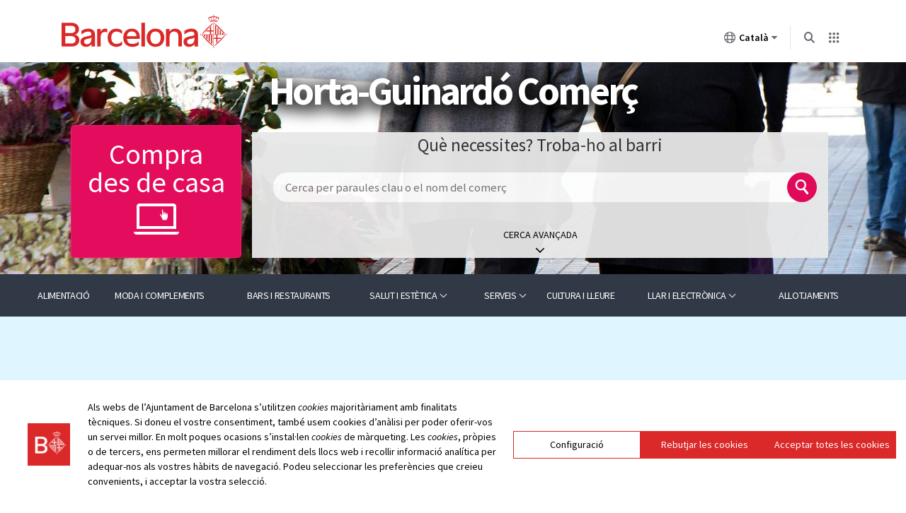

--- FILE ---
content_type: text/html; charset=UTF-8
request_url: https://ajuntament.barcelona.cat/horta-guinardo/comerc/ca/comerc/clinica-odontologica-taboada
body_size: 7278
content:
<!DOCTYPE html>
<html lang="ca" dir="ltr">
  <head>
    <meta http-equiv="x-ua-compatible" content="IE=edge">
    <meta charset="utf-8" />
<link rel="canonical" href="http://ajuntament.barcelona.cat/horta-guinardo/comerc/ca/comerc/clinica-odontologica-taboada" />
<meta name="Generator" content="Drupal 10 (https://www.drupal.org)" />
<meta name="MobileOptimized" content="width" />
<meta name="HandheldFriendly" content="true" />
<meta name="viewport" content="width=device-width, initial-scale=1.0" />
<meta name="thumbnail" content="http://ajuntament.barcelona.cat/horta-guinardo/comerc/themes/custom/comerc/img/comerc_thumb.jpg" />
<link rel="icon" href="/horta-guinardo/comerc/themes/custom/comerc/img/favicon.ico" type="image/vnd.microsoft.icon" />
<link rel="alternate" hreflang="ca" href="http://ajuntament.barcelona.cat/horta-guinardo/comerc/ca/comerc/clinica-odontologica-taboada" />
<link rel="alternate" hreflang="es" href="http://ajuntament.barcelona.cat/horta-guinardo/comerc/es/comerc/clinica-odontologica-taboada" />

    <title>CLINICA ODONTOLOGICA TABOADA | Horta-Guinardó Comerç | Ajuntament de Barcelona</title>
    <link rel="stylesheet" media="all" href="https://www.barcelona.cat/assets/core/stylesheets/core.css" />
<link rel="stylesheet" media="all" href="/horta-guinardo/comerc/sites/default/files/css/css_OQKC2EZCvpktLoaz3OKrYFBcJHJ-U1ZTjU0EbtcmPjo.css?delta=1&amp;language=ca&amp;theme=comerc&amp;include=eJxVjFEKgDAMQy-k7EijLXUMulbaCXp7Qaji33tJCJJWBHcomFT5nOwKspANdioEbkfw65vpjJQmhiBrzEu6tkw7mebkee1RfpbdgL18eANuADda" />
<link rel="stylesheet" media="all" href="/horta-guinardo/comerc/sites/default/files/css/css_iZ8juPPCinO-170lPMA_yIh4lkOsUoSW0Y8zBYpXkMo.css?delta=2&amp;language=ca&amp;theme=comerc&amp;include=eJxVjFEKgDAMQy-k7EijLXUMulbaCXp7Qaji33tJCJJWBHcomFT5nOwKspANdioEbkfw65vpjJQmhiBrzEu6tkw7mebkee1RfpbdgL18eANuADda" />
<link rel="stylesheet" media="all" href="https://fonts.googleapis.com/css?family=Source+Sans+Pro:400,400i,600,700&amp;display=swap" />
<link rel="stylesheet" media="all" href="/horta-guinardo/comerc/sites/default/files/css/css_RnmaOrweHvt-5_Non94RgRidvau7yMDaKtMzQlwYYyI.css?delta=4&amp;language=ca&amp;theme=comerc&amp;include=eJxVjFEKgDAMQy-k7EijLXUMulbaCXp7Qaji33tJCJJWBHcomFT5nOwKspANdioEbkfw65vpjJQmhiBrzEu6tkw7mebkee1RfpbdgL18eANuADda" />
<link rel="stylesheet" media="all" href="https://w9.barcelona.cat/assetsdi/icoajuntament/bcn-icon.css" />

    <script src="/horta-guinardo/comerc/core/assets/vendor/modernizr/modernizr.min.js?v=3.11.7"></script>
<script src="https://www.barcelona.cat/assets/core/javascripts/core.js"></script>

    <script type='text/javascript'>
      geoBCN = {exposeLib: {'openlayers': 'force'},};
    </script>
  </head>
  <body>
  <!-- NIRON_horta-guinardo-comerc_2025-11-24T12:12:58Z  -->
<header id="brand" alias="horta-guinardo-comerc" brand="horta-guinardo-comerc_2025-11-24T12:12:58Z" class="v2025 bcnbrand-legacy lang-ca"  data-lwid="2ef97148-3d5b-4609-a816-113e25c232d8" data-plausible="bcn0700"  data-avisos="auto" data-web-cerca="https%3A%2F%2Fajuntament.barcelona.cat%2Fhorta-guinardo%2Fcomerc%2F"  data-web-nom="Web de comerços d’Horta-Guinardo" data-cercador="true">
  <div id="ajuntament-avisos-header"></div>
  <div class="bcnbrand-navs-container container">
    <!-- Logo -->
    <div class="bcnbrand-logo-main">
       <a class="plausible-event-name=barra-logo" target="_blank" href="https://www.barcelona.cat/ca/" data-ga="L'Ajuntament">
         <img src="https://www.barcelona.cat/assets/images/brand/banner/2025/logo-ajbcn.svg" alt="Logo Ajuntament de Barcelona">
      </a>
    </div>
    <div class="bcnbrand-navs-wrapper">
      <!-- Idiomas -->
      <nav class="bcnbrand-lang lang" id="bcnbrand-lang-nav" aria-label="Selecciona idioma">
        <div class="bcnbrand-dropdown bcnbrand-lang-dropdown" id="bcnbrand-lang-dropdown">
          <button id="bcnbrand-lang-toggle" class="bcnbrand-dropdown-toggle bcnbrand-nav-link plausible-event-name=barra-idioma-desplegar"
                  aria-expanded="false" aria-controls="bcnbrand-language-dropdown-list" aria-label="Català (Canviar idioma)">
            <span class="bcnbrand-icon icobcn-mon2-l-light" aria-hidden="true"></span>
            Català
            <span class="bcnbrand-icon icobcn-fletxa-baix3" aria-hidden="true"></span>
            <span class="custom-tooltip">Selecciona un idioma</span>
          </button>
          <div class="bcnbrand-dropdown-menu bcnbrand-list" id="bcnbrand-language-dropdown-list" aria-label="Selecciona idioma">
            <h2 class="header-menu-bcnbrand-lang" tabindex="-1">Selecciona idioma</h2>
            <ul>
              <li><a href="/horta-guinardo/comerc/ca" aria-current="true" class="active" lang="ca" data-ga="CA">Català</a></li>
<li><a href="/horta-guinardo/comerc/es" lang="es" data-ga="ES">Castellano</a></li>

            </ul>
            <!--<h2 class="header-menu-bcnbrand-lang-extended" tabindex="-1">Contingut específic en altres idiomes:</h2>
            <ul class="bcnbrand-language-extended">
              <li>
                <a href="https://www.ciutatrefugi.barcelona/es/bienvenido-barcelona" class="plausible-event-name=barra-idioma-refugiat-ES" title="Si eres un refugiado" lang="es">Si eres un refugiado</a>
              </li>
              <li>
                <a href="https://www.ciutatrefugi.barcelona/en/welcome-barcelona" class="plausible-event-name=barra-idioma-refugiat-EN" title="If you are a refugee" lang="en">If you are a refugee</a>
              </li>
              <li>
                <a href="https://www.ciutatrefugi.barcelona/fr/bienvenue-barcelone" class="plausible-event-name=barra-idioma-refugiat-FR" title="Si vous êtes réfugié(e)" lang="fr">Si vous êtes réfugié(e)</a>
              </li>
              <li>
                <a href="https://www.ciutatrefugi.barcelona/ar/hl-bk-fy-brshlwn" class="plausible-event-name=barra-idioma-refugiat-AR" title="إذا كنت لاجئا " lang="ar">إذا كنت لاجئا </a>
              </li>
              <li>
                <a href="https://www.ciutatrefugi.barcelona/ru/dobro-pozhalovat-v-barselonu" class="plausible-event-name=barra-idioma-refugiat-RU" title="если вы являетесь беженцем" lang="ru">если вы являетесь беженцем</a>
              </li>
              <li>
                <a href="https://www.ciutatrefugi.barcelona/ur/brslwn-myn-khwsh-amdyd" class="plausible-event-name=barra-idioma-refugiat-UR" title="اگر آپ مہاجر ہیں " lang="ur">اگر آپ مہاجر ہیں </a>
              </li>
              <li>
                <a href="https://www.ciutatrefugi.barcelona/uk/vitayemo-v-barseloni" class="plausible-event-name=barra-idioma-refugiat-UK" title="Якщо ви біженець" lang="uk">Якщо ви біженець</a>
              </li>
            </ul>-->
          </div>
        </div>
      </nav>

      <!-- Buscador -->
      <nav class="bcnbrand-navbar-search" aria-label="Cerca en el web">
        <div class="bcnbrand-dropdown" id="bcnbrand-search-dropdown">
          <button id="bcnbrand-search-toggle" class="bcnbrand-dropdown-toggle bcnbrand-nav-link plausible-event-name=barra-cerca-desplegar"
                  aria-expanded="false" aria-controls="bcnbrand-search-menu" aria-describedby="tooltip-search">
                  <span class="bcnbrand-icon icobcn-lupa-l" aria-hidden="true"></span>
                  <span id="tooltip-search" role="tooltip" class="custom-tooltip">Cerca en el web</span>
          </button>
          <div class="bcnbrand-dropdown-menu" id="bcnbrand-search-menu">
            <form action="https://cercador.barcelona.cat/ca" method="get">
              <div class="bcnbrand-search-wrapper">
                <label for="bcnbrand-search-input" class="bcnbrand-search-input-label">Cerca en el web</label>
                <input id="bcnbrand-search-input" type="text" name="query"/>
                <button type="button" id="bcnbrand-search-clear" hidden aria-label="Esborra el text">
                  <span class="bcnbrand-icon icobcn-creu-l" aria-hidden="true"></span>
                </button>
                <button type="submit" aria-label="Cerca en el web" data-ga="Cerca en el web" class="plausible-event-name=barra-cerca">
                  <span class="bcnbrand-icon icobcn-lupa-l" aria-hidden="true"></span>
                </button>
              </div>
            </form>
          </div>
        </div>
      </nav>

      <!-- Atajos -->
      <nav class="bcnbrand-navbar-shortcuts" aria-label="Altres webs municipals">
        <div class="bcnbrand-dropdown" id="bcnbrand-shortcuts-dropdown">
          <button id="bcnbrand-shortcuts-toggle" class="bcnbrand-dropdown-toggle bcnbrand-nav-link plausible-event-name=barra-drecera-desplegar"
                  aria-expanded="false" aria-controls="bcnbrand-shortcuts-menu">
            <span class="bcnbrand-icon icobcn-grid" aria-hidden="true"></span>
            <span class="custom-tooltip">Altres webs</span>
          </button>
          <div class="bcnbrand-dropdown-menu" id="bcnbrand-shortcuts-menu">
            <div class="bcnbrand-list">
              <h2>Altres webs de l'Ajuntament de Barcelona</h2>
              <div role="list">
                <div class="bcnbrand-row">
                  <div role="listitem">
                    <a target="_blank" href="https://ajuntament.barcelona.cat/ca/" class="plausible-event-name=barra-drecera-ajuntament">
                      <img src="https://www.barcelona.cat/assets/images/brand/banner/2025/ico-ajuntament.svg" alt="">
                      <span class="bcnbrand-link">L'Ajuntament</span>
                    </a>
                  </div>
                  <div role="listitem">
                    <a target="_blank" href="https://ajuntament.barcelona.cat/canals-comunicacio-ciutadana/" class="plausible-event-name=barra-drecera-Canals%20de%20comunicaci%C3%B3">
                      <img src="https://www.barcelona.cat/assets/images/brand/banner/2025/ico-iris.svg" alt="">
                      <span class="bcnbrand-link">Contacte</span>
                    </a>
                  </div>
                  <div role="listitem">
                    <a target="_blank" href="https://seuelectronica.ajuntament.barcelona.cat/oficinavirtual/ca/" class="plausible-event-name=barra-drecera-Tr%C3%A0mits">
                      <img src="https://www.barcelona.cat/assets/images/brand/banner/2025/ico-tramits.svg" alt="">
                      <span class="bcnbrand-link">Tràmits</span>
                    </a>
                  </div>
                </div>

                <div class="bcnbrand-row">
                  <div role="listitem">
                    <a target="_blank" href="https://seuelectronica.ajuntament.barcelona.cat/processosselectius/ca" class="plausible-event-name=barra-drecera-Processos-selectius">
                      <img src="https://www.barcelona.cat/assets/images/brand/banner/2025/ico-difusio.svg" alt="">
                      <span class="bcnbrand-link">Treballa a l'Ajuntament</span>
                    </a>
                  </div>
                  <div role="listitem">
                    <a target="_blank" href="https://www.barcelona.cat/infobarcelona/ca/" class="plausible-event-name=barra-drecera-Info%20Barcelona">
                      <img src="https://www.barcelona.cat/assets/images/brand/banner/2025/ico-premsa.svg" alt="">
                      <span class="bcnbrand-link">Noticies</span>
                    </a>
                  </div>
                  <div role="listitem">
                    <a target="_blank" href="https://guia.barcelona.cat/ca/" class="plausible-event-name=barra-drecera-Guia%20BCN">
                      <img src="https://www.barcelona.cat/assets/images/brand/banner/2025/ico-agenda.svg" alt="">
                      <span class="bcnbrand-link">Agenda</span>
                    </a>
                  </div>
                </div>

                <div class="bcnbrand-row bcnbrand-row--center">
                  <div role="listitem">
                    <a target="_blank" href="https://geoportal.barcelona.cat/planolbcn/ca/" class="plausible-event-name=barra-drecera-Pl%C3%A0nol%20BCN">
                      <img src="https://www.barcelona.cat/assets/images/brand/banner/2025/ico-planol.svg" alt="">
                      <span class="bcnbrand-link">Mapa</span>
                    </a>
                  </div>
                  <div role="listitem">
                    <a target="_blank" href="https://www.barcelona.cat/com-shi-va/ca/" class="plausible-event-name=barra-drecera-Com%20Com%20s%27hi%20va">
                      <img src="https://www.barcelona.cat/assets/images/brand/banner/2025/ico-comshiva.svg" alt="">
                      <span class="bcnbrand-link">Com s'hi va</span>
                    </a>
                  </div>
                </div>
              </div>
            </div>
          </div>
        </div>
      </nav>
    </div>
  </div>
</header>
  
        <a href="#main-content" class="visually-hidden focusable">
      Vés al contingut
    </a>
    
      <div class="dialog-off-canvas-main-canvas" data-off-canvas-main-canvas>
    <div class="layout-container">

  <header  class="page-header" role="banner">
            <div id="background-home-image">  <picture>
                  <source srcset="/horta-guinardo/comerc/sites/default/files/styles/capcalera_extra_large/public/default_images/capcaleraComerc02.jpg?itok=GlqQDPKy 1x" media="(min-width: 1200px)" type="image/jpeg" width="1920" height="300"/>
              <source srcset="/horta-guinardo/comerc/sites/default/files/styles/capcalera_large/public/default_images/capcaleraComerc02.jpg?itok=Tb_Qtqhf 1x" media="(min-width: 992px)" type="image/jpeg" width="1200" height="300"/>
              <source srcset="/horta-guinardo/comerc/sites/default/files/styles/capcalera_medium/public/default_images/capcaleraComerc02.jpg?itok=uRgjabwC 1x" media="(min-width: 768px)" type="image/jpeg" width="992" height="300"/>
              <source srcset="/horta-guinardo/comerc/sites/default/files/styles/capcalera_small/public/default_images/capcaleraComerc02.jpg?itok=bx6ydgLC 1x" media="(min-width: 576px)" type="image/jpeg" width="768" height="300"/>
              <source srcset="/horta-guinardo/comerc/sites/default/files/styles/capcalera_extra_small/public/default_images/capcaleraComerc02.jpg?itok=m5vmdPHf 1x" type="image/jpeg" width="576" height="300"/>
                  <img width="1920" height="300" src="/horta-guinardo/comerc/sites/default/files/styles/capcalera_extra_large/public/default_images/capcaleraComerc02.jpg?itok=GlqQDPKy" alt="" loading="lazy" />

  </picture>
</div>
        <div id="header-content">
      <div class="container">  <div>
    <div id="block-comerc-branding">
  
    
        <h1><a href="/horta-guinardo/comerc/ca" title="Inici" rel="home">Horta-Guinardó Comerç</a></h1>
    
</div>
      

<div id="comerc-advanced-filters-container" class="justify-content-center container">
    <div id="hide-advanced-filter-control">
        <i class="bcn-icon-baix-bold" tabindex="0" role="button" title="Oculta la cerca avançada">
            <span hidden="">Mostra la cerca avançada</span>
        </i>
    </div>
    <div id="advanced-filters-row" class="row">
        <div id="shop-online" class="col-sm-12 col-md-3">
            <div class="shop-online-link">
                <a href="/horta-guinardo/comerc/ca/cerca?s_dom=1&amp;v_onl=1&amp;c_tel=1&amp;c_wat=1" title="Coneix els comerços que et permeten comprar des de casa">Compra des de casa<br/><span class="bcn-icon-atencio-linia"></span></a>
            </div>
        </div>
        <form  class="comerc-advanced-filters-form col-sm-12 col-md-9" method="get" id="comerc-advanced-filters-form">
            <div id="search-text">
                <h2 data-drupal-selector="edit-title">Què necessites? Troba-ho al barri</h2>

                <div class="input-group">
                    <div class="js-form-item form-item js-form-type-textfield form-item-txt js-form-item-txt form-no-label">

      <input name="txt" placeholder="Cerca per paraules clau o el nom del comerç" data-drupal-selector="edit-txt" type="text" id="edit-txt" value="" size="30" maxlength="128" class="form-text" />

    
  

    </div>

                    <button type="button" id="submit-text"><span class="bcn-icon-cerca"></span></button>
                </div>
            </div>
            <div>
                <button type="button" id="show-advanced-search">
                    <div>Cerca avançada</div>
                    <span class="icon bcn-icon-baix-bold"></span>
                </button>
            </div>
            <div id="advanced-container">
                <div class="row">
                                                                                                                                                                                                                                                                                                                        <div class="col-md-6">
                            <label for="edit-advanced-associacions">Associacions</label>
                            <div class="search-select">
                                <span class="icon bcn-icon-baix-bold"></span>
                                <select  id="edit-advanced-associacions" name="ass[]" data-drupal-selector="edit-advanced-associacions" data-value="" class="form-select">
                                                                  <option value="">- Qualsevol -</option>
                                                                  <option value="18">Associació de Botiguers Baix Guinardó</option>
                                                                  <option value="17">Associació de Comerciants Carmel Comerç</option>
                                                                  <option value="16">Associació de Comerciants de la Teixonera</option>
                                                                  <option value="27">Eix Montserrat</option>
                                                                  <option value="22">Associació de Comerciants Sant Genís dels Agudells</option>
                                                                  <option value="10213">Associació Comerç Via Guinardó</option>
                                                                  <option value="21">Eix Maragall, Associació de Botiguers i Professionals</option>
                                                                  <option value="19">Unió de Botiguers del Cor d&#039;Horta</option>
                                                                  <option value="25">Mercat d&#039;Horta</option>
                                                                  <option value="23">Mercat De la Vall d&#039;Hebrón</option>
                                                                  <option value="24">Mercat del Carmel</option>
                                                                  <option value="26">Mercat del Guinardó</option>
                                                              </select>
                            </div>
                        </div>
                                                                                                                    <div class="col-md-6">
                            <label for="edit-advanced-barris">Barris</label>
                            <div class="search-select">
                                <span class="icon bcn-icon-baix-bold"></span>
                                <select  id="edit-advanced-barris" name="bar[]" data-drupal-selector="edit-advanced-barris" data-value="" class="form-select">
                                                                  <option value="">- Qualsevol -</option>
                                                                  <option value="2">Can Baró</option>
                                                                  <option value="1">El Baix Guinardó</option>
                                                                  <option value="3">El Guinardó</option>
                                                                  <option value="5">El Carmel</option>
                                                                  <option value="4">La Font d&#039;en Fargues</option>
                                                                  <option value="6">La Teixonera</option>
                                                                  <option value="7">Sant Genís dels Agudells</option>
                                                                  <option value="9">La Vall d&#039;Hebron</option>
                                                                  <option value="8">Montbau</option>
                                                                  <option value="11">Horta</option>
                                                                  <option value="10">La Clota</option>
                                                              </select>
                            </div>
                        </div>
                                                                                                                    <div class="col-md-6">
                            <label for="edit-advanced-categories">Categories</label>
                            <div class="search-select">
                                <span class="icon bcn-icon-baix-bold"></span>
                                <select  id="edit-advanced-categories" name="cat[]" data-drupal-selector="edit-advanced-categories" data-value="" class="form-select">
                                                                  <option value="">- Qualsevol -</option>
                                                                  <option value="39">Alimentació</option>
                                                                  <option value="42">Serveis</option>
                                                                  <option value="46">Salut</option>
                                                                  <option value="73">Moda i Complements</option>
                                                                  <option value="89">Bars i Restaurants</option>
                                                                  <option value="106">Estètica</option>
                                                                  <option value="138">Infantil</option>
                                                                  <option value="142">Tecnologia</option>
                                                                  <option value="146">Cultura i lleure</option>
                                                                  <option value="164">Allotjaments</option>
                                                                  <option value="171">Llar</option>
                                                                  <option value="191">Electrònica</option>
                                                                  <option value="11018">subministraments (aigua</option>
                                                                  <option value="11019">gas</option>
                                                                  <option value="11020">electricitat…)</option>
                                                                  <option value="11021">bar</option>
                                                                  <option value="11022">cerveseria i tapes</option>
                                                              </select>
                            </div>
                        </div>
                                                                                                                    <div class="col-md-6">
                            <label for="edit-extra-filters">Altres criteris</label>
                            <div class="search-select">
                                <span class="icon bcn-icon-baix-bold"></span>
                                <select  id="edit-extra-filters" data-drupal-selector="edit-extra-filters" class="form-select">
                                                                  <option value="">- Qualsevol -</option>
                                                                  <option value="acs">Accessible</option>
                                                                  <option value="ast">Associat</option>
                                                                  <option value="s_dom">Servei a domicili</option>
                                                                  <option value="v_onl">Venda online</option>
                                                                  <option value="c_tel">Comandes per telèfon</option>
                                                                  <option value="c_wat">Comandes per Whatsapp</option>
                                                              </select>
                            </div>
                        </div>
                                                                                                                                                                                                                                                                                                                                                                                                                                                                                                                                                                                                                                                                                                                                                                                                                                                                                                                                                                                                                                                                                                                                                            </div>
                <div id="submit-advanced-search">
                    <button type="submit" name=""><span class="button-text">Cerca</span><span class="bcn-icon-cerca"></span></button>
                </div>
            </div>
        </form>
    </div>
</div>

  
  </div>
</div>
    </div>
  </header>

    <div>
    <div id="block-bcnmenumodule">
  
    
      

<div id="bcn-menu">
  <nav class="navbar container" role="navigation" aria-labelledby="bcn-menu">
    <div class="menu-overlay"></div>
    <div class="navbar-header">
      <button class="navbar-toggle" type="button">
        <span class="sr-only">Toggle navigation</span>
        <span class="bcn-icon-menu"></span>
      </button>
      <div class="site-title">
        <a href="/" title="Inici">Horta-Guinardó Comerç</a>
      </div>
          </div>
    <div id="bcn-menu-collapse" class="navbar-collapse">
                              <ul class="menu">
                              <li  class="nav-item nav-item-special title-link depth_0">
            <span class="nav-link">Horta-Guinardó Comerç</span>
                      </li>
                              <li  class="nav-item nav-item-special home-link depth_0">
            <span class="nav-link">Inici</span>
                      </li>
                              <li  class="nav-item active depth_0">
            <a href="/horta-guinardo/comerc/ca/cerca?cat%5B0%5D=39" class="nav-link">Alimentació</a>
                      </li>
                              <li  class="nav-item depth_0">
            <a href="/horta-guinardo/comerc/ca/cerca?cat%5B0%5D=73" class="nav-link">Moda i complements</a>
                      </li>
                              <li  class="nav-item depth_0">
            <a href="/horta-guinardo/comerc/ca/cerca?cat%5B0%5D=89" class="nav-link">Bars i Restaurants</a>
                      </li>
                              <li  class="nav-item dropdown depth_0">
            <span class="nav-link dropdown-toggle">Salut i estètica<span class='menu-arrow bcn-icon-baix-medium'></span></span>
                                    <div  class="dropdown-menu">
                                      <ul class="menu">
                              <li  class="nav-item depth_1">
            <a href="/horta-guinardo/comerc/ca/cerca?cat%5B0%5D=46" class="nav-link">Salut</a>
                      </li>
                              <li  class="nav-item depth_1">
            <a href="/horta-guinardo/comerc/ca/cerca?cat%5B0%5D=106" class="nav-link">Estètica</a>
                      </li>
                  </ul>
              
            </div>
                      </li>
                              <li  class="nav-item dropdown depth_0">
            <span class="nav-link dropdown-toggle">Serveis<span class='menu-arrow bcn-icon-baix-medium'></span></span>
                                    <div  class="dropdown-menu">
                                      <ul class="menu">
                              <li  class="nav-item depth_1">
            <a href="/horta-guinardo/comerc/ca/cerca?cat%5B0%5D=42" class="nav-link">Serveis</a>
                      </li>
                              <li  class="nav-item depth_1">
            <a href="/horta-guinardo/comerc/ca/cerca?cat%5B0%5D=138" class="nav-link">Infantil</a>
                      </li>
                              <li  class="nav-item depth_1">
            <a href="/horta-guinardo/comerc/ca/cerca?cat%5B0%5D=142" class="nav-link">Tecnologia</a>
                      </li>
                  </ul>
              
            </div>
                      </li>
                              <li  class="nav-item depth_0">
            <a href="/horta-guinardo/comerc/ca/cerca?cat%5B0%5D=146" class="nav-link">Cultura i lleure</a>
                      </li>
                              <li  class="nav-item dropdown depth_0">
            <span class="nav-link dropdown-toggle">Llar i electrònica<span class='menu-arrow bcn-icon-baix-medium'></span></span>
                                    <div  class="dropdown-menu">
                                      <ul class="menu">
                              <li  class="nav-item depth_1">
            <a href="/horta-guinardo/comerc/ca/cerca?cat%5B0%5D=171" class="nav-link">Llar</a>
                      </li>
                              <li  class="nav-item depth_1">
            <a href="/horta-guinardo/comerc/ca/cerca?cat%5B0%5D=191" class="nav-link">Electrònica</a>
                      </li>
                  </ul>
              
            </div>
                      </li>
                              <li  class="nav-item depth_0">
            <a href="/horta-guinardo/comerc/ca/cerca?cat%5B0%5D=164" class="nav-link">Allotjaments</a>
                      </li>
                  </ul>
              
          </div>
  </nav>
</div>

  </div>

  </div>

  

  

    <div>
    <div id="block-comercmapmodule">
  
    
      <div id='map' class='map'></div>
  </div>
<div data-drupal-messages-fallback class="hidden"></div>

  </div>


  

  <main role="main">
    <a id="main-content" tabindex="-1"></a>
    <div class="layout-content">
      
  <div class="container">
    <div class="row">
        
    
      
<article data-x="429281.8142000000" data-y="4585862.5149781000" data-barri="5" title="CLINICA ODONTOLOGICA TABOADA" class="detail-comerc barri-5">
  <header class="header-comerc">
    <div class="main-info">
      
      <h3 >
<span>CLINICA ODONTOLOGICA TABOADA</span>
</h3>
      
      <div class="field-barri">
    <div class="comerc-entity-reference field_barri field_barri-5"><a href="/horta-guinardo/comerc/cerca?bar%5B%5D=5" title="El Carmel" hreflang="zxx">El Carmel</a></div>
</div>
      <div class="secondary-info">
        <div class="field_categories">
    <div class="comerc-entity-reference field_categories field_categories-46"><a href="/horta-guinardo/comerc/ca/cerca?cat%5B%5D=46" title="Salut" hreflang="ca">Salut</a></div>
    <div class="comerc-entity-reference field_categories field_categories-103"><a href="/horta-guinardo/comerc/ca/cerca?cat%5B%5D=103" title="Serveis mèdics i sanitaris" hreflang="ca">Serveis mèdics i sanitaris</a></div>
</div>
        <div class="created"><label>Última actualització d'aquesta informació:</label> <span>

            <div class="comerc-field comerc-field_actualitzacio"><time datetime="2020-08-12T12:00:00Z">agost 2020</time>
</div>
      </span></div>
      </div>
    </div>
  </header>

  <div class="row">
    <div class="col-xs-12 col-md-auto">
            
          </div>
    <div class="col-xs-12 col">
      <div class="adreca">
        <div class="bcn-icon-punt-mapa"></div>
        <div>
          <span>Carrer de la Manxa</span>, <span>2 </span>
          
          <div>
            <span>08032</span> Barcelona
          </div>
        </div>
              </div>
              
        
        
         
        

                
        <div class="serveis-comerc">
        
                                        </div>


                </div>
  </div>

</article>

  <div id="block-bannersblock">
  
    
      <div  class="row banners 2-items">
      <a  class="col-sm-12 col-md  item-0  even  banner-link" id="banner-7181" href="http://www.bcn.cat/cgi-bin/consultesIRIS?id=1092" title="Accedeixi al formulari per a indicar-nos les dades que falten" style="background-image: url(&#039;http://ajuntament.barcelona.cat/horta-guinardo/comerc/sites/default/files/styles/banner_570x200/public/banners/banner01.jpg?itok=cpgsoNxQ&#039;);">
          <div class="banner-text">Falta el teu establiment o cal modificar alguna dada?</div>

    </a>
      <a  class="col-sm-12 col-md  item-1  odd  banner-link" id="banner-7182" href="/horta-guinardo/comerc/ca/recursos-i-serveis" title="Coneix els recursos i serveis disponibles" style="background-image: url(&#039;http://ajuntament.barcelona.cat/horta-guinardo/comerc/sites/default/files/styles/banner_570x200/public/banners/banner02.jpg?itok=FBGST2JZ&#039;);">
          <div class="banner-text">Recursos i serveis per al comerç</div>

    </a>
  </div>

  </div>

    </div>
  </div>

    </div>
    
    
  </main>

      <footer role="contentinfo">
        <div>
    <nav role="navigation" aria-labelledby="block-peu-menu" id="block-peu">
            
  <h2 class="visually-hidden" id="block-peu-menu">Peu</h2>
  

        
      <div class="container">
    <div id="menu-footer">
      <a href="https://ajuntament.barcelona.cat/ca/" title="Ajuntament de Barcelona" target="_blank">
        <img src="https://www.barcelona.cat/assetsdi/img/2025/logo-negre.svg" alt="Logo Ajuntament de Barcelona">
      </a>
              <ul>
                    <li>
          <a href="/horta-guinardo/comerc/ca/accessibilitat" data-drupal-link-system-path="accessibilitat">Accessibilitat</a>
                  </li>
              <li>
          <a href="/horta-guinardo/comerc/ca/avis-legal" data-drupal-link-system-path="avis-legal">Avís legal</a>
                  </li>
            </ul>
      </div>
    </div>
  


  </nav>

  </div>

    </footer>
  
</div>
  </div>

    
    <script type="application/json" data-drupal-selector="drupal-settings-json">{"path":{"baseUrl":"\/horta-guinardo\/comerc\/","pathPrefix":"ca\/","currentPath":"node\/1492","currentPathIsAdmin":false,"isFront":false,"currentLanguage":"ca"},"pluralDelimiter":"\u0003","suppressDeprecationErrors":true,"filters":["ass[]","bar[]","cat[]","prog[]","acs","ast","s_dom","v_onl","c_tel","c_wat","txt"],"searchPath":"cerca","barriColors":{"2":"#0069e1","1":"#d50283","3":"#008000","5":"#7518e6","4":"#1c7da3","6":"#e91b1d","7":"#f8de2e","9":"#ed8e27","8":"#696973","11":"#9dff01","10":"#e8e8e8"},"map_marker":"http:\/\/ajuntament.barcelona.cat\/horta-guinardo\/comerc\/sites\/default\/files\/mapa\/marker.svg","bcn_barra":{"translations":{"ca":"\/horta-guinardo\/comerc\/ca\/comerc\/clinica-odontologica-taboada","es":"\/horta-guinardo\/comerc\/es\/comerc\/clinica-odontologica-taboada"},"alter":false},"user":{"uid":0,"permissionsHash":"996a809f6f75b212c607759e7cd2292e732cb6cf9569a0d52222f2389cd9aace"}}</script>
<script src="/horta-guinardo/comerc/sites/default/files/js/js_V3Ihm6dOgrofkVRobXbUjp1PljcAzVLmcFhFlZhWpbM.js?scope=footer&amp;delta=0&amp;language=ca&amp;theme=comerc&amp;include=eJxljFEKgDAMQy-k9EijLVUmXSedA4-viEVkfy8vIcSWCN0RKGii0SU5D3FDfcoi1iFg4lrEGRi99iYaedVKqPPWXpGWrPdHg3-MNlvbhY9cDQYTm4I7fHgBo0dJJg"></script>
<script src="https://www.barcelona.cat/estatics/geobcn/1.0/api-compact-ca.js"></script>
<script src="/horta-guinardo/comerc/sites/default/files/js/js_cKa9KdAjPKRsgCmdAZAwNIC6msmjQzOJIH010Fd5JHk.js?scope=footer&amp;delta=2&amp;language=ca&amp;theme=comerc&amp;include=eJxljFEKgDAMQy-k9EijLVUmXSedA4-viEVkfy8vIcSWCN0RKGii0SU5D3FDfcoi1iFg4lrEGRi99iYaedVKqPPWXpGWrPdHg3-MNlvbhY9cDQYTm4I7fHgBo0dJJg"></script>

    <script type='text/javascript'>
      bcn.statistics({keys: ['UA-46034563-44'], tgm: true });
	    bcn.cookiescontrol();
    </script>
  </body>
</html>


--- FILE ---
content_type: text/css
request_url: https://ajuntament.barcelona.cat/horta-guinardo/comerc/sites/default/files/css/css_OQKC2EZCvpktLoaz3OKrYFBcJHJ-U1ZTjU0EbtcmPjo.css?delta=1&language=ca&theme=comerc&include=eJxVjFEKgDAMQy-k7EijLXUMulbaCXp7Qaji33tJCJJWBHcomFT5nOwKspANdioEbkfw65vpjJQmhiBrzEu6tkw7mebkee1RfpbdgL18eANuADda
body_size: 438
content:
/* @license GPL-2.0-or-later https://www.drupal.org/licensing/faq */
.field-barri-2,.field_barri-2,.barri-2{background-color:#0069e1;color:#ffffff;}article.barri-2,article.detail-comerc.barri-2 header{border-color:#0069e1;}.field-barri-1,.field_barri-1,.barri-1{background-color:#d50283;color:#ffffff;}article.barri-1,article.detail-comerc.barri-1 header{border-color:#d50283;}.field-barri-3,.field_barri-3,.barri-3{background-color:#008000;color:#ffffff;}article.barri-3,article.detail-comerc.barri-3 header{border-color:#008000;}.field-barri-5,.field_barri-5,.barri-5{background-color:#7518e6;color:#ffffff;}article.barri-5,article.detail-comerc.barri-5 header{border-color:#7518e6;}.field-barri-4,.field_barri-4,.barri-4{background-color:#1c7da3;color:#ffffff;}article.barri-4,article.detail-comerc.barri-4 header{border-color:#1c7da3;}.field-barri-6,.field_barri-6,.barri-6{background-color:#e91b1d;color:#ffffff;}article.barri-6,article.detail-comerc.barri-6 header{border-color:#e91b1d;}.field-barri-7,.field_barri-7,.barri-7{background-color:#f8de2e;color:#000000;}article.barri-7,article.detail-comerc.barri-7 header{border-color:#f8de2e;}.field-barri-9,.field_barri-9,.barri-9{background-color:#ed8e27;color:#000000;}article.barri-9,article.detail-comerc.barri-9 header{border-color:#ed8e27;}.field-barri-8,.field_barri-8,.barri-8{background-color:#696973;color:#ffffff;}article.barri-8,article.detail-comerc.barri-8 header{border-color:#696973;}.field-barri-11,.field_barri-11,.barri-11{background-color:#9dff01;color:#000000;}article.barri-11,article.detail-comerc.barri-11 header{border-color:#9dff01;}.field-barri-10,.field_barri-10,.barri-10{background-color:#e8e8e8;color:#000000;}article.barri-10,article.detail-comerc.barri-10 header{border-color:#e8e8e8;}.field-barri-51,.field_barri-51,.barri-51{background-color:#d50283;color:#ffffff;}article.barri-51,article.detail-comerc.barri-51 header{border-color:#d50283;}.field-barri-50,.field_barri-50,.barri-50{background-color:#0069e1;color:#ffffff;}article.barri-50,article.detail-comerc.barri-50 header{border-color:#0069e1;}.field-barri-53,.field_barri-53,.barri-53{background-color:#9dff01;color:#000000;}article.barri-53,article.detail-comerc.barri-53 header{border-color:#9dff01;}.field-barri-52,.field_barri-52,.barri-52{background-color:#7518e6;color:#ffffff;}article.barri-52,article.detail-comerc.barri-52 header{border-color:#7518e6;}
#map{width:100%;height:300px;background-color:#dff5ff;}.legendContainer{display:none !important;}.ol-popup-content{white-space:nowrap;}.ol-popup-content h3{font-size:1.2em;}


--- FILE ---
content_type: text/css
request_url: https://ajuntament.barcelona.cat/horta-guinardo/comerc/sites/default/files/css/css_RnmaOrweHvt-5_Non94RgRidvau7yMDaKtMzQlwYYyI.css?delta=4&language=ca&theme=comerc&include=eJxVjFEKgDAMQy-k7EijLXUMulbaCXp7Qaji33tJCJJWBHcomFT5nOwKspANdioEbkfw65vpjJQmhiBrzEu6tkw7mebkee1RfpbdgL18eANuADda
body_size: 3374
content:
/* @license GPL-2.0-or-later https://www.drupal.org/licensing/faq */
body{font-family:"Source Sans Pro","Helvetica Neue",Helvetica,Arial,sans-serif;font-size:14px;line-height:1.42857143;color:#333;margin:0;}h1{font-weight:400;font-size:2.5em;}h3{font-weight:200;font-size:1.5em;}a{background-color:transparent;text-decoration:none;color:#074482;}[role="button"]{cursor:pointer;}.clearfix:before,.clearfix:after{line-height:0;content:"";display:table;}.clearfix:after{clear:both;}.visually-hidden,.js-form-item label.visually-hidden{display:none;}audio,canvas,progress,video{display:inline-block;vertical-align:baseline;}details summary{cursor:pointer;}.hidden{display:none;}#block-comerc-page-title{padding:0;}article.detail-comerc{width:100%;color:black;background-color:white;margin-top:2em;}.header-comerc{width:100%;padding-bottom:1em;margin-bottom:1em;border-bottom:2px solid;}.header-comerc h3{text-transform:uppercase;margin:0;font-size:2em;float:left;}.field-barri{float:right;margin-top:0.5em;}.secondary-info{clear:both;padding-top:1.5em;}article.detail-comerc .row{font-size:1.2em;min-height:300px;border-bottom:1px solid #dfdfdf;}.comerc-entity-reference.field_barri,article.detail-comerc .comerc-entity-reference.field_categories{display:inline-block;padding:0.3em 1em;border-radius:0.5em;margin:0 0.2em;}.comerc-entity-reference.field_barri a{color:inherit;}article.detail-comerc .comerc-entity-reference.field_categories{background-color:#333;color:white;margin-top:0.2em;}article.detail-comerc .comerc-entity-reference.field_categories a{color:inherit;}article.detail-comerc .created{margin-top:0.5em;font-size:0.8em;}article.detail-comerc .created div{display:inline;}article.detail-comerc .created time{font-weight:bold;font-style:italic;}article.detail-comerc .bcn-icon-punt-mapa{font-size:2.5em;display:inline;margin-left:-10px;padding-top:0.05em;}.comerc-field div{display:inline;}.field-label{font-weight:bold;}details.private-fields{margin-top:1em;}details.private-fields summary{font-size:1.2em;background-color:#eee;}.icon-link{width:1.5em;height:1.5em;display:inline-block !important;line-height:1.5em;text-align:center;border:1px solid #666;border-radius:3px;}.office-hours span{vertical-align:initial;}.office-hours__item-label{width:auto !important;}.office-hours .is-open,.result-search-row .horari div.is-open{font-style:italic;display:block;}.office-hours .open{color:#228200;}.office-hours .closed{color:#c85603;}.comerc-field_descripcio{margin-top:0.5em;}.comerc-field.associacions{display:table;}.label-field-associacions .icon{font-size:1.5em;vertical-align:text-bottom;}.comerc-field.associacions .comerc-entity-reference{display:table-cell;vertical-align:middle;}.detail-comerc .serveis-comerc{font-size:1.4em;}.detail-comerc .serveis-comerc [class^="bcn-icon-"],.serveis-comerc [class*=" bcn-icon-"]{margin-right:0.3em;display:inline-block;padding:0.2em;border:1px solid;border-radius:0.2em;}details.private-fields{font-size:1rem;}details.private-fields .field_keywords{display:inline-block;}details.private-fields .field_keywords:after{content:', ';}.news-page{width:100%;}.news-page ul{padding:0;list-style:none;}.news-page .ajuntament-actualitat-noticia > div{height:126px;margin-bottom:5px;border:1px solid #e7e7e7;}.news-page .ajuntament-actualitat-media{width:40%;float:left;height:100%;display:flex;align-items:center;}.news-page .ajuntament-actualitat-media img{max-width:100%;}.news-page .ajuntament-actualitat-body{display:inline-block;width:59%;height:100%;overflow:hidden;padding:1em;}.news-page .ajuntament-actualitat-data{font-size:0.9em;color:#666;display:block;}.news-page .ajuntament-actualitat-tema{display:none;}.news-page a.ajuntament-actualitat-titol{line-height:1em;font-weight:400;margin:0;font-size:1.3em;}.news-page .ajuntament-actualitat-body p{display:none;}.ajuntament-actualitat-nav button{background-color:transparent;}.ajuntament-actualitat-nav button:hover{background-color:#f2f2f2;}#news-form{margin-bottom:1em;background-color:#f2f2f2;padding-top:1em;display:block !important;}#news-form .js-form-item,#news-form .form-actions{margin:1em 0;}#news-form input{margin-bottom:1em;float:right;width:100%;}.ajuntament-actualitat-datepicker .bcn-icon-calendari{font-size:1.5em;}#news-form select{font-size:1.2em;}#news-form .bcn-icon-baix-bold{top:0.4em;}.ajuntament-actualitat-pseudo-nr{display:none;}.actualitat-visible{display:block;}.recursos-i-serveis table{border-collapse:collapse;}.recursos-i-serveis th,.recursos-i-serveis td{padding:0 0.5em;}.recursos-i-serveis th{text-align:left;font-weight:normal;font-size:1.2em;}.recursos-i-serveis table:nth-of-type(1) thead{border-bottom:1px solid #9fce58;background-color:#aece7f;background:-moz-linear-gradient(-45deg,#c2e58e 0%,#aece7f 100%);background:-webkit-linear-gradient(-45deg,#c2e58e 0%,#aece7f 100%);background:linear-gradient(135deg,#c2e58e 0%,#aece7f 100%);filter:progid:DXImageTransform.Microsoft.gradient(startColorstr='#c2e58e',endColorstr='#aece7f',GradientType=1);}.recursos-i-serveis table:nth-of-type(2) thead{border-bottom:#fd9d66 1px solid;background-color:#f9ae82;background:-moz-linear-gradient(-45deg,#ffc4a5 0%,#f9ae82 100%);background:-webkit-linear-gradient(-45deg,#ffc4a5 0%,#f9ae82 100%);background:linear-gradient(135deg,#ffc4a5 0%,#f9ae82 100%);filter:progid:DXImageTransform.Microsoft.gradient(startColorstr='#ffc4a5',endColorstr='#f9ae82',GradientType=1);}.recursos-i-serveis table:nth-of-type(3) thead{border-bottom:1px solid #e67b99;background-color:#e6a1b4;background:-moz-linear-gradient(-45deg,#ffb2c6 0%,#e6a1b4 100%);background:-webkit-linear-gradient(-45deg,#ffb2c6 0%,#e6a1b4 100%);background:linear-gradient(135deg,#ffb2c6 0%,#e6a1b4 100%);filter:progid:DXImageTransform.Microsoft.gradient(startColorstr='#ffb2c6',endColorstr='#e6a1b4',GradientType=1);}.recursos-i-serveis table:nth-of-type(4) thead{border-bottom:1px solid #f7c634;background-color:#f9d159;background:-moz-linear-gradient(-45deg,#ffdd7f 0%,#efc956 100%);background:-webkit-linear-gradient(-45deg,#ffdd7f 0%,#efc956 100%);background:linear-gradient(135deg,#ffdd7f 0%,#efc956 100%);filter:progid:DXImageTransform.Microsoft.gradient(startColorstr='#ffdd7f',endColorstr='#efc956',GradientType=1);}.recursos-i-serveis table:nth-of-type(5) thead{border-bottom:1px solid #829bda;background-color:#9fafd7;background:-moz-linear-gradient(-45deg,#b3c6f2 0%,#9fafd7 100%);background:-webkit-linear-gradient(-45deg,#b3c6f2 0%,#9fafd7 100%);background:linear-gradient(135deg,#b3c6f2 0%,#9fafd7 100%);filter:progid:DXImageTransform.Microsoft.gradient(startColorstr='#b3c6f2',endColorstr='#9fafd7',GradientType=1);}.recursos-i-serveis table:nth-of-type(6) thead{border-bottom:1px solid #44af1d;background-color:#55b930;background:-moz-linear-gradient(-45deg,#62d136 0%,#55b930 100%);background:-webkit-linear-gradient(-45deg,#62d136 0%,#55b930 100%);background:linear-gradient(135deg,#62d136 0%,#55b930 100%);filter:progid:DXImageTransform.Microsoft.gradient(startColorstr='#62d136',endColorstr='#55b930',GradientType=1);}.recursos-i-serveis table:nth-of-type(7) thead{border-bottom:1px solid #e92020;background-color:#ee3b3b;background:-moz-linear-gradient(-45deg,#ff6363 0%,#ee3b3b 100%);background:-webkit-linear-gradient(-45deg,#ff6363 0%,#ee3b3b 100%);background:linear-gradient(135deg,#ff6363 0%,#ee3b3b 100%);filter:progid:DXImageTransform.Microsoft.gradient(startColorstr='#ff6363',endColorstr='#ee3b3b',GradientType=1);}col.field_adreces_web,col.field_com_demana_recurs{width:150px;}col.field_observacions_horari{width:130px;}.row-recurs{border-bottom:1px solid #eaeaea;vertical-align:text-top;}.row-recurs td{padding-bottom:0.5em;}.row-recurs h4{margin:0.5em 0 0;font-weight:600;}.row-recurs p{margin:0;line-height:1.3em;}.row-recurs ol{margin:0.2em 0;padding-left:1.5em;}
#block-barris{margin-top:2em;}.home-barri-container{padding-bottom:1em;}.home-barri-container div{max-width:263px;margin:auto;}.home-barri-container img{display:block;width:100%;height:auto;}.home-barri-container .barri-name{font-size:1.2em;padding:1em 15px;height:80px;max-width:263px;margin:auto;}.home-barri-container .barri-text{padding:0.8em 15px;text-transform:uppercase;font-size:0.8em;background:rgba(0,0,0,0.4);color:white;}.home-barri-container a{color:white;}.sr-only{position:absolute;width:1px;height:1px;padding:0;overflow:hidden;clip:rect(0,0,0,0);white-space:nowrap;border:0;}.sr-only-focusable:active,.sr-only-focusable:focus{position:static;width:auto;height:auto;overflow:visible;clip:auto;white-space:normal;}
#block-views-block-block-asssociacions-portada-block-associacions-home{background:#f4f4f4;}.carousel-home{padding:30px 0;}.slick-arrow{font-size:3rem;z-index:1;cursor:pointer;position:absolute;}.carousel-prev{transform:translateY(100%);}.carousel-next{right:0;transform:translateY(-50%);top:50%;}.carousel-item-content{width:160px;height:160px;margin:auto;background-color:white;display:flex;flex-direction:column;}.image-carousel{margin:auto;text-align:center;}.image-carousel img{max-width:155px;max-height:100px;display:inline;height:auto;width:auto;}.text-carousel{font-size:0.82em;width:160px;background-color:#525151;color:white;text-transform:uppercase;padding:0.3em 0.5em;line-height:1.2em;min-height:55px;position:relative;}.text-carousel a{position:absolute;top:50%;transform:translateY(-50%);color:white;}@media only screen and (min-width:992px){.carousel-prev{transform:translate(-50%,100%);}.carousel-next{transform:translate(50%,-50%);}}
#block-bannersblock{width:100%;}div.banners{margin:10px 0;}a.banner-link{position:relative;color:white;font-size:1.6rem;line-height:1.6rem;height:150px;margin-bottom:10px;background-repeat:no-repeat;background-position:center;}a.banner-link::before{position:absolute;top:0;right:0;bottom:0;left:0;content:'';opacity:.7;background:-moz-linear-gradient(-45deg,rgba(121,191,0,1) 0%,rgba(191,17,124,1) 100%);background:-webkit-linear-gradient(-45deg,rgba(121,191,0,1) 0%,rgba(191,17,124,1) 100%);background:linear-gradient(135deg,rgba(121,191,0,1) 0%,rgba(191,17,124,1) 100%);filter:progid:DXImageTransform.Microsoft.gradient(startColorstr='#cc79bf00',endColorstr='#ccbf117c',GradientType=1);}.banner-image{max-width:100%;}div.banner-text{position:absolute;top:50%;left:0;transform:translateY(-50%);width:100%;text-align:center;text-shadow:-0.4rem 0 1.4rem #000000,.4rem .6rem 1.4rem #000000;padding:0 0.5em;}@media only screen and (min-width:576px){div.banners{margin:0;}a.banner-link{font-size:2.2rem;line-height:2.2rem;}}@media only screen and (min-width:768px){div.banners{margin-top:5px;}a.banner-link{font-size:1.8rem;line-height:1.8rem;margin:0 5px;}}@media only screen and (min-width:992px){a.banner-link{font-size:2.2rem;line-height:2.2rem;}}@media only screen and (min-width:1200px){a.banner-link{font-size:2.6rem;line-height:2.8rem;}}
#block-bcnnews{width:100%;}#block-bcnnews h2{text-align:center;font-weight:400;font-size:2.5em;margin:0.8em 0;}ul.ajuntament-actualitat-noticies{list-style:none;padding:0;}.ajuntament-actualitat-noticia{overflow:hidden;}.ajuntament-actualitat-noticia > div{border:1px solid #e7e7e7;}.ajuntament-actualitat-noticies img{max-width:100%;}.ajuntament-actualitat-bloc-1 .ajuntament-actualitat-noticies .ajuntament-actualitat-noticia .ajuntament-actualitat-body,.ajuntament-actualitat-bloc-4 .ajuntament-actualitat-noticies .ajuntament-actualitat-noticia .ajuntament-actualitat-body{padding:0 1em;min-height:14rem;}.ajuntament-actualitat-noticies .ajuntament-actualitat-noticia span.ajuntament-actualitat-data{display:block;font-size:0.9em;color:#666;}.ajuntament-actualitat-noticies .ajuntament-actualitat-noticia .ajuntament-actualitat-titol{line-height:1em;font-size:1.3em;color:#074482;}.ajuntament-actualitat-noticies .ajuntament-actualitat-noticia p{font-size:1em;line-height:1.4em;color:black;}.ajuntament-actualitat-filtres{height:100px;}.ajuntament-actualitat-filtres .ajuntament-actualitat-datepicker input,.ajuntament-actualitat-filtres select{font-size:1.2em;}.ajuntament-actualitat-filtres .ajuntament-actualitat-datepicker{width:150px;max-width:100%;}.ajuntament-actualitat-filtres .ajuntament-actualitat-datepicker label{font-size:1.3em;}.ajuntament-actualitat-filtres .ajuntament-actualitat-boto{font-size:1em;padding:0 1em;}.ajuntament-actualitat-noticies .ajuntament-actualitat-noticia span.ajuntament-actualitat-tema{font-weight:400;}@media screen and (min-width:768px){.ajuntament-actualitat-node-1 .ajuntament-actualitat-noticies .ajuntament-actualitat-noticia .ajuntament-actualitat-body,.ajuntament-actualitat-bloc-3 .ajuntament-actualitat-noticies .ajuntament-actualitat-noticia .ajuntament-actualitat-body{padding:1em;}.ajuntament-actualitat-node-1 .ajuntament-actualitat-noticies .ajuntament-actualitat-noticia .ajuntament-actualitat-body .ajuntament-actualitat-data,.ajuntament-actualitat-bloc-3 .ajuntament-actualitat-noticies .ajuntament-actualitat-noticia .ajuntament-actualitat-body .ajuntament-actualitat-data{line-height:1em;}.ajuntament-actualitat-node-1 .ajuntament-actualitat-noticies .ajuntament-actualitat-noticia .ajuntament-actualitat-titol,.ajuntament-actualitat-bloc-3 .ajuntament-actualitat-noticies .ajuntament-actualitat-noticia .ajuntament-actualitat-titol{margin-top:0.3em;}}.ajuntament-actualitat-nav a{display:inline-block;text-transform:uppercase;font-weight:400;margin-top:1rem;margin-bottom:2rem;background:#e50052;color:white;padding:0.5em 3em;}[class*="ajuntament-actualitat-node-"] .ajuntament-actualitat-nav button{font-size:1em;line-height:inherit;}
.ie #bcn-menu .dropdown-menu{top:60px;}.ie .home-barri-container{float:left;}.ie .image-carousel{height:105px;text-align:center;}.ie img{border:none;}.ie #header-content{}.ie-9 .row{overflow:hidden;}.ie-9 .col,.ie-9 .col-1,.ie-9 .col-10,.ie-9 .col-11,.ie-9 .col-12,.ie-9 .col-2,.ie-9 .col-3,.ie-9 .col-4,.ie-9 .col-5,.ie-9 .col-6,.ie-9 .col-7,.ie-9 .col-8,.ie-9 .col-9,.ie-9 .col-auto,.ie-9 .col-lg,.ie-9 .col-lg-1,.ie-9 .col-lg-10,.ie-9 .col-lg-11,.ie-9 .col-lg-12,.ie-9 .col-lg-2,.ie-9 .col-lg-3,.ie-9 .col-lg-4,.ie-9 .col-lg-5,.ie-9 .col-lg-6,.ie-9 .col-lg-7,.ie-9 .col-lg-8,.ie-9 .col-lg-9,.ie-9 .col-lg-auto,.ie-9 .col-md,.ie-9 .col-md-1,.ie-9 .col-md-10,.ie-9 .col-md-11,.ie-9 .col-md-12,.ie-9 .col-md-2,.ie-9 .col-md-3,.ie-9 .col-md-4,.ie-9 .col-md-5,.ie-9 .col-md-6,.ie-9 .col-md-7,.ie-9 .col-md-8,.ie-9 .col-md-9,.ie-9 .col-md-auto,.ie-9 .col-sm,.ie-9 .col-sm-1,.ie-9 .col-sm-10,.ie-9 .col-sm-11,.ie-9 .col-sm-12,.ie-9 .col-sm-2,.ie-9 .col-sm-3,.ie-9 .col-sm-4,.ie-9 .col-sm-5,.ie-9 .col-sm-6,.ie-9 .col-sm-7,.ie-9 .col-sm-8,.ie-9 .col-sm-9,.ie-9 .col-sm-auto,.ie-9 .col-xl,.ie-9 .col-xl-1,.ie-9 .col-xl-10,.ie-9 .col-xl-11,.ie-9 .col-xl-12,.ie-9 .col-xl-2,.ie-9 .col-xl-3,.ie-9 .col-xl-4,.ie-9 .col-xl-5,.ie-9 .col-xl-6,.ie-9 .col-xl-7,.ie-9 .col-xl-8,.ie-9 .col-xl-9,.ie-9 .col-xl-auto{float:left;}.ie-9 #comerc-advanced-filters-container,.ie-10 #comerc-advanced-filters-container{padding:0;}.ie-9 #hide-advanced-filter-control,.ie-10 #hide-advanced-filter-control{display:none;}.ie-9 #edit-txt{width:100%;}.ie-9 .result-search-row .col-md{width:auto;}.ie .news-page .ajuntament-actualitat-media img{min-width:100%;height:auto;}.ie #news-form .bcn-icon-baix-bold{background-color:white;width:20px;height:23px;line-height:23px;text-align:center;top:0;}.ie #block-peu li::before{content:'';display:inline-block;height:20px;visibility:hidden;}


--- FILE ---
content_type: text/css
request_url: https://www.barcelona.cat/estatics/geobcn/1.0/js/api/1.0/style/jsapi.css
body_size: 3789
content:
/* general */

	.geobcn-style
	{
		border-radius: 0px;
		padding: 0;
		margin:0;
		top: auto;
		left: auto;
		bottom: auto;
		right: auto;
		box-shadow: 0 0 4px 0 #555;
	}
		
	.geobcn-style:hover
	{
		box-shadow: 0 0 4px 0 #222;
	}

	.geobcn-dropdown-cont
	{
		background-color: rgba(255, 255, 255, 1);
		border: none;
		font-family: Arial;
		font-size: 12px;
		position: absolute;
		top: 25px;
		width: 130px;
		z-index: 1100;
	}		
	.mobile .geobcn-dropdown-cont
	{
		top: 20px;
		width: auto;
	}
	
	.geobcn-dropdown
	{
		background-image: url("../img/mapa/dropdown.png");
		background-position: right center;
		background-repeat: no-repeat;
		color: #666;
		cursor: pointer;
		padding: 8px 30px 8px 8px;
		width: auto;
	}	
	.mobile .geobcn-dropdown
	{
		padding: 10px 30px 8px 15px;	
	}
	
	.geobcn-dropdown:hover {
		background-color: rgba(0, 100, 170, 0.5);
		color: #fff;
	}
		
	.geobcn-dropdown-cont ul li
	{
		color: #666;
		cursor: pointer;
		list-style: none outside none;
		overflow: hidden;
		padding: 8px;
		text-overflow: ellipsis;
		white-space: nowrap;
		width: auto;
		max-width: 200px;
	}
	.geobcn-dropdown-cont ul li:last-child {border:0;}
    .geobcn-dropdown-cont ul li.active{
		color: #fff;
		background-color: rgba(0, 60, 136, 0.7);
		border-bottom: 1px solid #fff;
	}
				
	.geobcn-dropdown-cont ul li:hover
	{
		background: none repeat scroll 0 0 rgba(0, 100, 170, 0.5);
		color: #fff;
	}	

/*Control de rotaci�*/
			
.control-rotacio 
{
	top: 60px;
	right: 128px;
	position: absolute;
	display: inline;
}

.geobcn-rotacio{
	width: 128px;
/*	height: 128px;*/
	position:absolute;
}

.geobcn-rotacio-tornar
{
	display:none;
	background:#edf6ff;
	background: url('../img/rotate-icon.png') no-repeat 9px 10px #fff;
    position: absolute;
	height: 32px !important;
    width: 32px !important;
    left: 48px;
    top: 130px;
    overflow: hidden;
    z-index: 1250;
    cursor:pointer;    
    -webkit-box-shadow: 2px 2px 3px 0px rgba(0, 0, 0, 0.1);
    box-shadow: 2px 2px 3px 0px rgba(0, 0, 0, 0.1);
    -webkit-transition: width 0.3s, opacity 0.3s ease-out;
   	-moz-transition: width 0.3s, opacity 0.3s ease-out; 
    -o-transition: width 0.3s, opacity 0.3s ease-out; 
    transition: width 0.3s, opacity 0.3s ease-out;
}

.geobcn-rotacio-tornar:hover
{
	 background-color: #edf6ff;
	 background-position: 9px -16px;
}

/*End slider*/

/*Animacions*/


.ol-overlaycontainer-stopevent .control-rotacio .animatedBox{
	position: absolute;
	top: 125px;
	background-color: #EDF7FE;
	cursor: default;
	font-size: 12px;
	opacity: 0;
	padding: 15px 10px;
	left: 85px;
	white-space: nowrap;
	width: auto;
	width: 150px;
	color: #0074F8;
	height: 42px;
	transition: all 0.3s ease-out 0s;
	right: 75px;
}

/*Selecci� de fons*/

			
			.fonsContainer {
				right: 125px;
			}

			.mobile .fonsContainer{
				right: 20px;
			}

			.fons{
				display:none;
				margin-top: 4px;
			}
			.fons ul{
				background-color: rgba(200, 200, 200, 0.5);
				border:1px solid white;
				padding:0px;
				margin: 0 0 2px;
			}

/* End Selecci� de fons */


/*Llegenda*/

			.legendContainer
			{
				right: 275px;
			}

			.mobile .legendContainer{
				right: 145px;
			}

			.mobile .legendShowButton { 
				padding: 10px 30px 8px 15px;
			}

			.legend{
				display:none;
				margin-top: 4px;
			}
			.legendContainer ul{
				background-color: rgba(200, 200, 200, 0.5);
				border:1px solid white;
				padding:0px;
				margin: 2px 0 0;
			}

			.legendContainer span {margin-right:5px;}

			.legendContainer input[type=checkbox] {
				display:none;
			}

			.legendContainer input[type=checkbox] + label{
		       background-image: url(../img/mapa/checks-pc.png);
		       background-position: 0 0px;
			   background-repeat: repeat-y;
			   background-size: 15px 30px;
		       height: 15px;
		       width: 15px;
		       display:inline;
		       padding: 0 0 1px 25px;
		       cursor: pointer;
			}
			   
			.legendContainer input[type=checkbox]:checked + label{
		        background-position: 0 -15px;
		    }

		    .mobile .legendContainer input[type=checkbox] {
				display:none;
			}

			.mobile .legendContainer input[type=checkbox] + label{
				background-image: url(../img/mapa/checks.png);
				background-size: 20px 40px;
				height: 20px;
				width: 20px;
				padding: 3px 0 3px 30px;
		   }
			   
			.mobile .legendContainer input[type=checkbox]:checked + label{
		        background-position: 0 -20px;
		    }

/* End Llegenda */

/* Popup */
	/*Mobil*/
		.mobile .popupContainer{
			bottom: 0;
			position: absolute;
			width: 100%;
			display:none;
			font-family: Arial;
			font-size: 14px;
		}
		.mobile .infoPopup {
			background: none repeat scroll 0 0 #ffffff;
			border: 1px solid #cccccc;
			color: #444444;
			display: table;
			height: 36px;
			width: 100%;
		}

		.mobile .btnPopup{
			border: 1px solid #8d8d8d;
			background:#CFCFCF;
			cursor: pointer;
			float: right;
			margin-right: 15px;
		padding: 5px;
			text-align: center;
			width: 80px;
	}

		.mobile .btnPopup.cancel{
			border: 1px solid #800000;
		background:red;
			color:white;
	}

	.mobile .accept {
		background-color: rgba(0, 60, 136, 0.5);
		border: 1px solid white;
		border-radius: 4px;
		color: white;
		display: table-cell;
		margin: 5px;
	}
	.mobile .candidat {
		display: table-cell;
		margin-left: 3px;
		margin-top: 6px;
		padding: 5px;
		vertical-align: middle;
	}

	/*Web*/
	.ol-popup {
			position: absolute;
			background-color: white;
			-moz-box-shadow: 0 1px 4px rgba(0,0,0,0.2);
			-webkit-filter: drop-shadow(0 1px 4px rgba(0,0,0,0.2));
			filter: drop-shadow(0 1px 4px rgba(0,0,0,0.2));
			padding: 15px;
			border-radius: 10px;
			border: 1px solid #cccccc;
			bottom: 17px;
			left: -50px;
			font-family: Arial;
    		font-size: 12px;
			/*height: auto;
			width: auto;
			overflow-x: hidden;
			overflow-y: auto;*/
			z-index: 99;
		}
        .ol-popup:after, .ol-popup:before {
            top: 100%;
            border: solid transparent;
            content: " ";
            height: 0;
            width: 0;
            position: absolute;
            pointer-events: none;
        }
        .ol-popup:after {
            border-top-color: white;
            border-width: 10px;
            left: 48px;
            margin-left: -10px;
        }
        .ol-popup:before {
            border-top-color: #cccccc;
            border-width: 11px;
            left: 48px;
            margin-left: -11px;
        }

		.ol-popup-content {min-width: 160px;}
		
		.ol-popup h3 {
			margin-bottom: 0;
    		margin-right: 25px;
		}

		.ol-popup-closer {
			position: absolute;
			top: 15px;
			right: 15px;
			cursor:pointer;
			width: 14px;
			height: 14px;
			background: url('../img/mapa/close-cloud.gif');
		}

		.ol-popup-arrow {
			background: url('../img/cloud-arrow.png');
			position: absolute;
			bottom: 0px;
    		height: 18px;
			left: -15px;
			width: 32px;
    		z-index: 99999999;
		}

		.senseCandidates {
		    white-space: nowrap;
		}

/* End Popup*/

/* Map pointer ADR + mobile*/
	.mobile .adrPointer{
		background: url('../img/mapa/crosshair.png');
		background-position: center center;
		background-size: 100% auto;
		width: 65px;
		height: 65px;
		margin: -41px 0 0 -32px;
		color: #FF0000;
		left: 50%;
		position: absolute;
		top: 50%;
	}
/* End Map pointer */


/* ---------------------------------------- */
/* ---------- EINES ----------------------- */



	.geobcn-tool
	{
		bottom: 20px;
		right: 20px;
		position: absolute;
	}

	.geobcn-tool button
	{		
		background-image: url("../img/mapa/sprites-general.png");
		background-repeat: no-repeat;
		border: none; /* 1px solid #ddd;		*/
		border-radius: inherit;
		cursor: pointer;
		display: block;
		height: 32px;
		margin: 0;
		padding: 0;
		width: 32px;
	}
	.mobile .geobcn-tool button
	{
		height: 45px;
		width: 45px;
		background-image: url("../img/mapa/sprites-general-mob.png")
	}
	
	/* Btn GeoLocation*/
	.geoLocationContainer button {/*versi� web*/
		background-position: 0 -64px;
	}	
	.mobile .geoLocationContainer button {/*versi� mobil*/
		background-position: 0 -90px;
	}
	
	
	/* Landscape */
	@media screen and (orientation:landscape) {

		.mobile .geoLocationContainer {
			top: 15px;
			left:100px;
			bottom: auto;
			right: auto;
		}

	}

	.geoLocationContainer button:hover, .mobile .geoLocationContainer button:hover  {background-color: rgba(0, 60, 136, 0.7);}
	.geoLocationContainer .active, .mobile .geoLocationContainer .active {background-color: rgba(0, 60, 136, 0.7) !important;}
	
	.localitzant{
		background-color: rgba(0, 60, 136, 0.7)!important;
	}
/* End Btn GeoLocation*/




/* Btn Selecci� Punt */


	.seleccioPuntContainer button 
	{
		background-position: 0 -352px;
	}
	
	.mobile .seleccioPuntContainer button 
	{
		background-position: 0 -495px;
	}
	
	.seleccioPuntContainer button:hover
	{
		background-position: 0 -384px;
	}
	.mobile .seleccioPuntContainer button:hover
	{
		background-position: 0 -540px;
	}

	.mobile .seleccioPuntContainer{
		bottom: auto;
		left: 15px;
		right: auto;
		top: 20px;
	}	
	/* Landscape */
	@media screen and (orientation:landscape) 
	{
		.mobile .seleccioPuntContainer{			
			top: 15px;
			left:160px;
		}
	}
	
	/*TODO: Actiu*/
/* End Btn Selecci� Punt/

/* Btn Selecci� Poligons */
	.seleccioPoligonContainer {
		position: absolute;
		top: 230px;
		left:15px;
		background-color: rgba(255, 255, 255, 0.4);
    	padding: 2px;
    	-webkit-border-radius: 4px;
		-moz-border-radius: 4px;
		border-radius: 4px;
	}

	.mobile .seleccioPoligonContainer {
		position: absolute;
		top: 270px;
		left: 15px;
		background-color: rgba(255, 255, 255, 0.4);
    	padding: 2px;
    	-webkit-border-radius: 4px;
		-moz-border-radius: 4px;
		border-radius: 4px;
	}

	.seleccioPoligonContainer button {
		background-color: rgba(0, 60, 136, 0.5);
		background-image: url(../img/sel-pol.png);
		background-position: 7px 7px;
    	background-repeat: no-repeat;
		display: block;
		height: 35px;
		margin: 1px;
		padding: 10px;
		width: 35px;
		cursor: pointer;
		-webkit-border-radius: 2px;
		-moz-border-radius: 2px;
		border-radius: 2px;
		border: medium none;
	}


	.mobile .seleccioPoligonContainer button{
		background-color: rgba(0, 60, 136, 0.5);
		background-image: url(../img/sel-pol-high.png);
		background-position: 10px 10px;
		background-size: 25px 25px;
    	background-repeat: no-repeat;
		display: block;
		height: 45px;
		margin: 1px;
		padding: 10px;
		width: 45px;
		cursor: pointer;
		-webkit-border-radius: 4px;
		-moz-border-radius: 4px;
		border-radius: 4px;
		border: medium none;
	}

	/* Landscape */
	@media screen and (orientation:landscape) {

		.mobile .seleccioPoligonContainer {
			position: absolute;
			top: 15px;
			left: 220px;
			background-color: rgba(255, 255, 255, 0.4);
	    	padding: 2px;
	    	-webkit-border-radius: 4px;
			-moz-border-radius: 4px;
			border-radius: 4px;
		}

	.mobile .seleccioPoligonContainer button{
		background-color: rgba(0, 60, 136, 0.5);
		background-image: url(../img/sel-pol-high.png);
		background-position: 10px 10px;
		background-size: 25px 25px;
    	background-repeat: no-repeat;
		display: block;
		height: 45px;
		margin: 1px;
		padding: 10px;
		width: 45px;
		cursor: pointer;
		-webkit-border-radius: 4px;
		-moz-border-radius: 4px;
		border-radius: 4px;
		border: medium none;
	}

	}

	.seleccioPoligonContainer button:hover, .mobile .seleccioPoligonContainer button:hover  {background-color: rgba(0, 60, 136, 0.7);}
	.seleccioPoligonContainer button.active, .mobile .seleccioPoligonContainer button.active {background-color: rgba(0, 60, 136, 0.7) !important;}
	
	/*TODO: Actiu*/
/* End Btn Selecci� Poligons/

	
/* ---------- FI EINES -------------------- */	


/*Candidats en general*/
.geobcn .ui-autocomplete.ui-front.ui-menu.ui-widget.ui-widget-content.ui-corner-all {
    max-height: 225px;
    overflow-y: scroll;
}


/*Candidats adre�a popup web*/

.geobcn-popup .adrCandidates{
	line-height: 23px;
    padding-left: 15px;
    padding-right: 25px;
    margin: 0;
    max-height: 150px;
}

.geobcn-popup .adrCandidate{
	cursor: pointer;
	white-space: nowrap;
}
.geobcn-popup .adrCandidate:hover {color:#0080bb;}


/*End Candidats adre�a popup web*/

/* OpenLayers */

			.ol-zoom button, .ol-zoom-extent button, .ol-full-screen button {
			    margin: 1px 0 0;
			}
			
			.ol-zoom.ol-control, .ol-zoom.ol-control:hover {
				border: medium none;
				border-radius: 0;
				bottom: 60px;
				left: auto;
				padding: 0;
				right: 20px;
				top: auto;
				background-color: transparent;
			}

			.ol-full-screen {
				left: 0.5em;
				top: 0.5em;
			}

			.ol-zoom .ol-zoom-out {
				background-image: url("../img/mapa/sprites-general.png");
				height: 32px;
				text-indent: -9999px;
				width: 32px;
				background-position: 0 -224px;
				
			}			
			.ol-zoom .ol-zoom-out:hover {
				background-position: 0 -256px;
			}


			.ol-zoom .ol-zoom-in {
				background-image: url("../img/mapa/sprites-general.png");
				height: 32px;
				text-indent: -9999px;
				width: 32px;
				background-position: 0 -288px;
			}			
			.ol-zoom .ol-zoom-in:hover 
			{
				background-position: 0 -320px;				
			}

/*Amagar tooltip eines*/
.ol-has-tooltip span,
.ol-has-tooltip span:hover
{
	display:none !important;	
}

/* Override ui*/
.geobcn .ui-accordion .ui-accordion-content {
	padding: 1em 0.8em !important;
}

.ol-overlaycontainer-stopevent .ol-zoom button, .ol-overlaycontainer-stopevent .ol-zoom-extent button, .ol-overlaycontainer-stopevent .ol-full-screen button {
    border-radius: 0;
    cursor: pointer;
    margin: 1px 0 0;
}

.mobile .ol-overlaycontainer-stopevent .ol-zoom button, .mobile .ol-overlaycontainer-stopevent .ol-zoom-extent button, .mobile .ol-overlaycontainer-stopevent .ol-full-screen button {
    font-size: 24px !important;
    height: 45px !important;
    width: 45px !important;
    cursor:pointer;
}

/*  Acordeon */

.geobcn .ui-accordion-content label{
	display: inline-block;
    min-width: 90px;
}

.geobcn #gcAccordion_divCercadors h3 {
    font-size: 1.2em;
    text-align: left;
    text-decoration: none;
    text-transform: none;
}

.geobcn .ngac {
	margin-left: 3px;
	padding: 6px !important;
	top: -3px;
}

.geobcn .btnCerca {
	margin-top: 3px;
}

.geobcn .ui-accordion-content input[type=text],input[type=email],input[type=url],textarea {
	width:45%;
	margin-left:0;
	margin-bottom:.5em;
	background:#fff;
	border:1px solid #d4d4d4;
	line-height:1.5em;
	font-family:"Source Sans Pro","Helvetica Neue",Helvetica,Arial,sans-serif;
	font-size: 1em;
	color:#666;
	-webkit-box-shadow:none;
	-moz-box-shadow:none;
	-ms-box-shadow:none;
	box-shadow:none;
	padding:3px 6px;
}

.geobcn .ui-accordion-content input[type=text]:focus,input[type=email]:focus,input[type=url]:focus,textarea:focus {
	-moz-box-shadow:0 0 3px #888;
	-webkit-box-shadow:0 0 3px #888;
	box-shadow:0 0 3px #888;
	-webkit-appearance:none;
	outline:0;
	border-color:#888;
}

.geobcn .ui-accordion-content input[type=text]:invalid,input[type=email]:invalid,input[type=url]:invalid,textarea:invalid {
	outline:none;
	background-color:#f6e7eb;
	-webkit-box-shadow:none;
	-moz-box-shadow:none;
	-ms-box-shadow:none;
	box-shadow:none;
	border-color:#fbc2c4;
}

.geobcn .ui-accordion-content input[type=text],input[type=email],input[type=url] {
	max-width:300px;
	min-width:120px;
}

/* zoom */
.mobile .geobcn-tool.ol-zoom  {
	bottom: auto;
	left: 15px;
	right: auto;
	top: 15px;
}

.mobile .geobcn-tool.ol-zoom button.ol-zoom-in 
{
	background-position: 0 -405px;
    
}
.mobile .geobcn-tool.ol-zoom button.ol-zoom-in:hover 
{
	background-position: 0 -450px;    
}

.mobile .geobcn-tool.ol-zoom button.ol-zoom-out {
    background-position: 0 -315px;
}
.mobile .geobcn-tool.ol-zoom button.ol-zoom-out:hover {
    background-position: 0 -360px;
}

/* Landscape */
	@media screen and (orientation:landscape) {

		.mobile .geobcn-tool.ol-zoom {
			bottom: auto;
			left: 15px;
			right: auto;
			top: 15px;
		}

	}
	
/*loading*/


.geobcn-autocomplete.loading{
    background-image: url("../img/cercant.gif");
    background-position: right 4px center;
    background-repeat: no-repeat;
    border: 1px solid #bbb;
}

.geobcn-popup .loading{
	background-image: url("../img/loading.gif");
    background-position: 5px 16px;
    background-repeat: no-repeat;
    height: 50px;
    padding-left: 40px;
    padding-right: 8px;
    padding-top: 20px;
	width: auto;
	white-space:nowrap;
}

.mobile .geobcn-popup .loading{
    background-position: 5px 4px;
    height: 30px;
    padding-top: 7px;
}
/**/
.errorInput {
	color: red;
    display: block;
    font-size: 11px;
    font-style: italic;
    padding-left: 90px;
    position: relative;
    top: -3px;
}

--- FILE ---
content_type: text/javascript
request_url: https://ajuntament.barcelona.cat/horta-guinardo/comerc/sites/default/files/js/js_cKa9KdAjPKRsgCmdAZAwNIC6msmjQzOJIH010Fd5JHk.js?scope=footer&delta=2&language=ca&theme=comerc&include=eJxljFEKgDAMQy-k9EijLVUmXSedA4-viEVkfy8vIcSWCN0RKGii0SU5D3FDfcoi1iFg4lrEGRi99iYaedVKqPPWXpGWrPdHg3-MNlvbhY9cDQYTm4I7fHgBo0dJJg
body_size: 902
content:
/* @license GPL-2.0-or-later https://www.drupal.org/licensing/faq */
(function(a,e){function t(e){var t=o.afegeixMarcador({localitzacio:{x:parseFloat(e.dataset.x),y:parseFloat(e.dataset.y)},urlIcona:"data:image/svg+xml;base64,"+btoa(l[e.dataset.barri])});t.html=r(a(e)),t.style_.image_.iconImage_.size_=[40,40];}function r(a){var e=a.find("h3")[0].outerHTML,t=a.find(".comerc-field_via").first().text(),r=a.find(".comerc-field_numero").first().text(),o=a.find(".field_barri a")[0].outerHTML;return e+t+" "+r+"<br>"+o;}var o,l={};e.behaviors.comercMapBehavior={attach:function(e,r){function i(){var e;e="cerca"===r.path.currentPath?a(".result-search-row article.row"):a(".detail-comerc");var l=e.length;if(0!=l){if(1==l)return t(e[0]),void o.centrar({localitzacio:[parseFloat(e[0].dataset.x),parseFloat(e[0].dataset.y)],zoom:6});for(var i={x_min:null,y_min:null,x_max:null,y_max:null},n=0;n<l;n++){t(e[n]);var c=parseFloat(e[n].dataset.x),m=parseFloat(e[n].dataset.y);(null==i.x_min||c<i.x_min)&&(i.x_min=c),(null==i.y_min||m<i.y_min)&&(i.y_min=m),(null==i.x_max||c>i.x_max)&&(i.x_max=c),(null==i.y_max||m>i.y_max)&&(i.y_max=m);}o.centrar({extensio:[i.x_min,i.y_min,i.x_max,i.y_max]});}else o.centrar({localitzacio:[429650,4586534.200012207],zoom:1});}r.map_marker=r.map_marker.replace("http:","https:"),a.get(r.map_marker,function(a){var e=/fill:#([0-9a-f]{6}|[0-9a-f]{3})/m;for(var t in r.barriColors)Object.hasOwnProperty.call(r.barriColors,t)&&(l[t]=a.replace(e,"fill:"+r.barriColors[t]));},"text"),o=new geoBCN.Map({divId:"map",mode:"NAV",zoom:1,resolucions:[32,16,8,4,2,1,.5,.25],fons:["PLANOLBCN"],eines:["ZOOM","GPSNAV"],mapClick:function(a){var e=[];o.olMap.forEachFeatureAtPixel(a.pixel,function(a){e.push(a);}),e.length>0&&(featureSelected=e[0],featureSelected.set("selected",!0),o.mostraPopup({html:featureSelected.html,localitzacio:featureSelected.get("geometry").getCoordinates(),offsetY:-15}));}}),o.when("ready").then(function(){i();});}};})(jQuery,Drupal);;


--- FILE ---
content_type: application/javascript
request_url: https://cdn.lawwwing.com/widgets/current/2ef97148-3d5b-4609-a816-113e25c232d8/cookie-widget.min.js
body_size: 47473
content:
!function(){"use strict";function e(e,t){(null==t||t>e.length)&&(t=e.length);for(var n=0,o=Array(t);n<t;n++)o[n]=e[n];return o}function t(e,t,n,o,r,i,a){try{var s=e[i](a),l=s.value}catch(e){return void n(e)}s.done?t(l):Promise.resolve(l).then(o,r)}function n(e){return function(){var n=this,o=arguments;return new Promise((function(r,i){var a=e.apply(n,o);function s(e){t(a,r,i,s,l,"next",e)}function l(e){t(a,r,i,s,l,"throw",e)}s(void 0)}))}}function o(e,t,n){return t=c(t),function(e,t){if(t&&("object"==typeof t||"function"==typeof t))return t;if(void 0!==t)throw new TypeError("Derived constructors may only return object or undefined");return function(e){if(void 0===e)throw new ReferenceError("this hasn't been initialised - super() hasn't been called");return e}(e)}(e,u()?Reflect.construct(t,n||[],c(e).constructor):t.apply(e,n))}function r(e,t){if(!(e instanceof t))throw new TypeError("Cannot call a class as a function")}function i(e,t){for(var n=0;n<t.length;n++){var o=t[n];o.enumerable=o.enumerable||!1,o.configurable=!0,"value"in o&&(o.writable=!0),Object.defineProperty(e,m(o.key),o)}}function a(e,t,n){return t&&i(e.prototype,t),n&&i(e,n),Object.defineProperty(e,"prototype",{writable:!1}),e}function s(e,t){var n="undefined"!=typeof Symbol&&e[Symbol.iterator]||e["@@iterator"];if(!n){if(Array.isArray(e)||(n=_(e))||t&&e&&"number"==typeof e.length){n&&(e=n);var o=0,r=function(){};return{s:r,n:function(){return o>=e.length?{done:!0}:{done:!1,value:e[o++]}},e:function(e){throw e},f:r}}throw new TypeError("Invalid attempt to iterate non-iterable instance.\nIn order to be iterable, non-array objects must have a [Symbol.iterator]() method.")}var i,a=!0,s=!1;return{s:function(){n=n.call(e)},n:function(){var e=n.next();return a=e.done,e},e:function(e){s=!0,i=e},f:function(){try{a||null==n.return||n.return()}finally{if(s)throw i}}}}function l(e,t,n){return(t=m(t))in e?Object.defineProperty(e,t,{value:n,enumerable:!0,configurable:!0,writable:!0}):e[t]=n,e}function c(e){return c=Object.setPrototypeOf?Object.getPrototypeOf.bind():function(e){return e.__proto__||Object.getPrototypeOf(e)},c(e)}function d(e,t){if("function"!=typeof t&&null!==t)throw new TypeError("Super expression must either be null or a function");e.prototype=Object.create(t&&t.prototype,{constructor:{value:e,writable:!0,configurable:!0}}),Object.defineProperty(e,"prototype",{writable:!1}),t&&g(e,t)}function u(){try{var e=!Boolean.prototype.valueOf.call(Reflect.construct(Boolean,[],(function(){})))}catch(e){}return(u=function(){return!!e})()}function w(e,t){var n=Object.keys(e);if(Object.getOwnPropertySymbols){var o=Object.getOwnPropertySymbols(e);t&&(o=o.filter((function(t){return Object.getOwnPropertyDescriptor(e,t).enumerable}))),n.push.apply(n,o)}return n}function p(e){for(var t=1;t<arguments.length;t++){var n=null!=arguments[t]?arguments[t]:{};t%2?w(Object(n),!0).forEach((function(t){l(e,t,n[t])})):Object.getOwnPropertyDescriptors?Object.defineProperties(e,Object.getOwnPropertyDescriptors(n)):w(Object(n)).forEach((function(t){Object.defineProperty(e,t,Object.getOwnPropertyDescriptor(n,t))}))}return e}function b(){b=function(){return t};var e,t={},n=Object.prototype,o=n.hasOwnProperty,r=Object.defineProperty||function(e,t,n){e[t]=n.value},i="function"==typeof Symbol?Symbol:{},a=i.iterator||"@@iterator",s=i.asyncIterator||"@@asyncIterator",l=i.toStringTag||"@@toStringTag";function c(e,t,n){return Object.defineProperty(e,t,{value:n,enumerable:!0,configurable:!0,writable:!0}),e[t]}try{c({},"")}catch(e){c=function(e,t,n){return e[t]=n}}function d(e,t,n,o){var i=t&&t.prototype instanceof m?t:m,a=Object.create(i.prototype),s=new T(o||[]);return r(a,"_invoke",{value:S(e,n,s)}),a}function u(e,t,n){try{return{type:"normal",arg:e.call(t,n)}}catch(e){return{type:"throw",arg:e}}}t.wrap=d;var w="suspendedStart",p="suspendedYield",g="executing",f="completed",h={};function m(){}function v(){}function _(){}var y={};c(y,a,(function(){return this}));var x=Object.getPrototypeOf,k=x&&x(x(V([])));k&&k!==n&&o.call(k,a)&&(y=k);var L=_.prototype=m.prototype=Object.create(y);function E(e){["next","throw","return"].forEach((function(t){c(e,t,(function(e){return this._invoke(t,e)}))}))}function C(e,t){function n(r,i,a,s){var l=u(e[r],e,i);if("throw"!==l.type){var c=l.arg,d=c.value;return d&&"object"==typeof d&&o.call(d,"__await")?t.resolve(d.__await).then((function(e){n("next",e,a,s)}),(function(e){n("throw",e,a,s)})):t.resolve(d).then((function(e){c.value=e,a(c)}),(function(e){return n("throw",e,a,s)}))}s(l.arg)}var i;r(this,"_invoke",{value:function(e,o){function r(){return new t((function(t,r){n(e,o,t,r)}))}return i=i?i.then(r,r):r()}})}function S(t,n,o){var r=w;return function(i,a){if(r===g)throw Error("Generator is already running");if(r===f){if("throw"===i)throw a;return{value:e,done:!0}}for(o.method=i,o.arg=a;;){var s=o.delegate;if(s){var l=I(s,o);if(l){if(l===h)continue;return l}}if("next"===o.method)o.sent=o._sent=o.arg;else if("throw"===o.method){if(r===w)throw r=f,o.arg;o.dispatchException(o.arg)}else"return"===o.method&&o.abrupt("return",o.arg);r=g;var c=u(t,n,o);if("normal"===c.type){if(r=o.done?f:p,c.arg===h)continue;return{value:c.arg,done:o.done}}"throw"===c.type&&(r=f,o.method="throw",o.arg=c.arg)}}}function I(t,n){var o=n.method,r=t.iterator[o];if(r===e)return n.delegate=null,"throw"===o&&t.iterator.return&&(n.method="return",n.arg=e,I(t,n),"throw"===n.method)||"return"!==o&&(n.method="throw",n.arg=new TypeError("The iterator does not provide a '"+o+"' method")),h;var i=u(r,t.iterator,n.arg);if("throw"===i.type)return n.method="throw",n.arg=i.arg,n.delegate=null,h;var a=i.arg;return a?a.done?(n[t.resultName]=a.value,n.next=t.nextLoc,"return"!==n.method&&(n.method="next",n.arg=e),n.delegate=null,h):a:(n.method="throw",n.arg=new TypeError("iterator result is not an object"),n.delegate=null,h)}function A(e){var t={tryLoc:e[0]};1 in e&&(t.catchLoc=e[1]),2 in e&&(t.finallyLoc=e[2],t.afterLoc=e[3]),this.tryEntries.push(t)}function O(e){var t=e.completion||{};t.type="normal",delete t.arg,e.completion=t}function T(e){this.tryEntries=[{tryLoc:"root"}],e.forEach(A,this),this.reset(!0)}function V(t){if(t||""===t){var n=t[a];if(n)return n.call(t);if("function"==typeof t.next)return t;if(!isNaN(t.length)){var r=-1,i=function n(){for(;++r<t.length;)if(o.call(t,r))return n.value=t[r],n.done=!1,n;return n.value=e,n.done=!0,n};return i.next=i}}throw new TypeError(typeof t+" is not iterable")}return v.prototype=_,r(L,"constructor",{value:_,configurable:!0}),r(_,"constructor",{value:v,configurable:!0}),v.displayName=c(_,l,"GeneratorFunction"),t.isGeneratorFunction=function(e){var t="function"==typeof e&&e.constructor;return!!t&&(t===v||"GeneratorFunction"===(t.displayName||t.name))},t.mark=function(e){return Object.setPrototypeOf?Object.setPrototypeOf(e,_):(e.__proto__=_,c(e,l,"GeneratorFunction")),e.prototype=Object.create(L),e},t.awrap=function(e){return{__await:e}},E(C.prototype),c(C.prototype,s,(function(){return this})),t.AsyncIterator=C,t.async=function(e,n,o,r,i){void 0===i&&(i=Promise);var a=new C(d(e,n,o,r),i);return t.isGeneratorFunction(n)?a:a.next().then((function(e){return e.done?e.value:a.next()}))},E(L),c(L,l,"Generator"),c(L,a,(function(){return this})),c(L,"toString",(function(){return"[object Generator]"})),t.keys=function(e){var t=Object(e),n=[];for(var o in t)n.push(o);return n.reverse(),function e(){for(;n.length;){var o=n.pop();if(o in t)return e.value=o,e.done=!1,e}return e.done=!0,e}},t.values=V,T.prototype={constructor:T,reset:function(t){if(this.prev=0,this.next=0,this.sent=this._sent=e,this.done=!1,this.delegate=null,this.method="next",this.arg=e,this.tryEntries.forEach(O),!t)for(var n in this)"t"===n.charAt(0)&&o.call(this,n)&&!isNaN(+n.slice(1))&&(this[n]=e)},stop:function(){this.done=!0;var e=this.tryEntries[0].completion;if("throw"===e.type)throw e.arg;return this.rval},dispatchException:function(t){if(this.done)throw t;var n=this;function r(o,r){return s.type="throw",s.arg=t,n.next=o,r&&(n.method="next",n.arg=e),!!r}for(var i=this.tryEntries.length-1;i>=0;--i){var a=this.tryEntries[i],s=a.completion;if("root"===a.tryLoc)return r("end");if(a.tryLoc<=this.prev){var l=o.call(a,"catchLoc"),c=o.call(a,"finallyLoc");if(l&&c){if(this.prev<a.catchLoc)return r(a.catchLoc,!0);if(this.prev<a.finallyLoc)return r(a.finallyLoc)}else if(l){if(this.prev<a.catchLoc)return r(a.catchLoc,!0)}else{if(!c)throw Error("try statement without catch or finally");if(this.prev<a.finallyLoc)return r(a.finallyLoc)}}}},abrupt:function(e,t){for(var n=this.tryEntries.length-1;n>=0;--n){var r=this.tryEntries[n];if(r.tryLoc<=this.prev&&o.call(r,"finallyLoc")&&this.prev<r.finallyLoc){var i=r;break}}i&&("break"===e||"continue"===e)&&i.tryLoc<=t&&t<=i.finallyLoc&&(i=null);var a=i?i.completion:{};return a.type=e,a.arg=t,i?(this.method="next",this.next=i.finallyLoc,h):this.complete(a)},complete:function(e,t){if("throw"===e.type)throw e.arg;return"break"===e.type||"continue"===e.type?this.next=e.arg:"return"===e.type?(this.rval=this.arg=e.arg,this.method="return",this.next="end"):"normal"===e.type&&t&&(this.next=t),h},finish:function(e){for(var t=this.tryEntries.length-1;t>=0;--t){var n=this.tryEntries[t];if(n.finallyLoc===e)return this.complete(n.completion,n.afterLoc),O(n),h}},catch:function(e){for(var t=this.tryEntries.length-1;t>=0;--t){var n=this.tryEntries[t];if(n.tryLoc===e){var o=n.completion;if("throw"===o.type){var r=o.arg;O(n)}return r}}throw Error("illegal catch attempt")},delegateYield:function(t,n,o){return this.delegate={iterator:V(t),resultName:n,nextLoc:o},"next"===this.method&&(this.arg=e),h}},t}function g(e,t){return g=Object.setPrototypeOf?Object.setPrototypeOf.bind():function(e,t){return e.__proto__=t,e},g(e,t)}function f(e,t){return function(e){if(Array.isArray(e))return e}(e)||function(e,t){var n=null==e?null:"undefined"!=typeof Symbol&&e[Symbol.iterator]||e["@@iterator"];if(null!=n){var o,r,i,a,s=[],l=!0,c=!1;try{if(i=(n=n.call(e)).next,0===t){if(Object(n)!==n)return;l=!1}else for(;!(l=(o=i.call(n)).done)&&(s.push(o.value),s.length!==t);l=!0);}catch(e){c=!0,r=e}finally{try{if(!l&&null!=n.return&&(a=n.return(),Object(a)!==a))return}finally{if(c)throw r}}return s}}(e,t)||_(e,t)||function(){throw new TypeError("Invalid attempt to destructure non-iterable instance.\nIn order to be iterable, non-array objects must have a [Symbol.iterator]() method.")}()}function h(t){return function(t){if(Array.isArray(t))return e(t)}(t)||function(e){if("undefined"!=typeof Symbol&&null!=e[Symbol.iterator]||null!=e["@@iterator"])return Array.from(e)}(t)||_(t)||function(){throw new TypeError("Invalid attempt to spread non-iterable instance.\nIn order to be iterable, non-array objects must have a [Symbol.iterator]() method.")}()}function m(e){var t=function(e,t){if("object"!=typeof e||!e)return e;var n=e[Symbol.toPrimitive];if(void 0!==n){var o=n.call(e,t||"default");if("object"!=typeof o)return o;throw new TypeError("@@toPrimitive must return a primitive value.")}return("string"===t?String:Number)(e)}(e,"string");return"symbol"==typeof t?t:t+""}function v(e){return v="function"==typeof Symbol&&"symbol"==typeof Symbol.iterator?function(e){return typeof e}:function(e){return e&&"function"==typeof Symbol&&e.constructor===Symbol&&e!==Symbol.prototype?"symbol":typeof e},v(e)}function _(t,n){if(t){if("string"==typeof t)return e(t,n);var o={}.toString.call(t).slice(8,-1);return"Object"===o&&t.constructor&&(o=t.constructor.name),"Map"===o||"Set"===o?Array.from(t):"Arguments"===o||/^(?:Ui|I)nt(?:8|16|32)(?:Clamped)?Array$/.test(o)?e(t,n):void 0}}function y(){return new Proxy(new URLSearchParams(window.location.search),{get:function(e,t){return e.get(t)}})}function x(){var e=window.location.hostname;return"localhost"===e&&(e=""),e.replace(/.*\.([^.]*[^0-9][^.]*\.[^.]*[^.0-9][^.]*$)/,"$1")}var k=function(){return a((function e(){r(this,e)}),null,[{key:"get_cookie",value:function(e){return j("getting cookie value",e),this._get_cookie_silent(e)}},{key:"_get_cookie_silent",value:function(e){var t="; ".concat(document.cookie).split("; ".concat(e,"="));if(2===t.length)return t.pop().split(";").shift()}},{key:"set_cookie",value:function(e,t,n){j("setting cookie value",e,t,n);var o=new Date(Date.now()+864e5*n).toUTCString(),r=x(),i="".concat(e,"=").concat(t,"; expires=").concat(o,"; path=/; domain=").concat(r,";");if(document.cookie=i,this.get_cookie(e)!==t){var a="".concat(e,"=").concat(t,"; expires=").concat(o,"; path=/;");document.cookie=a}}},{key:"rm_cookie",value:function(e,t){j("removing cookie",e,t);var n="".concat(e,"="),o=document.cookie.split(";").some((function(e){return e.trim().startsWith(n)}));if(t&&"undefined"!==t||(t=x()),o){var r="".concat(e,"=; expires=Thu, 01 Jan 1970 00:00:00 UTC; path=/; domain=").concat(t);document.cookie=r}}}])}(),L="lawwwing-logging",E="lawwwing-session",C="lawwwing/blocked",S="data-lawwwing-iframe-src",I="lawwwing-consent-v2",A="lawwwing-consent-v2-tcf",O="lawwwing:config:ready",T="lawwwing:consent:uninitialized",V="lawwwing:storage:load",P="lawwwing:ui:consent-update",D="lawwwing:ui:consent-granted",R="lawwwing:ui:consent-denied",z="lawwwing:consent:ready";function N(e){if(window.Lawwwing&&(window.Lawwwing.debug||k._get_cookie_silent(L))){for(var t,n=arguments.length,o=new Array(n>1?n-1:0),r=1;r<n;r++)o[r-1]=arguments[r];(t=console).log.apply(t,[e].concat(o))}}function j(){for(var e=arguments.length,t=new Array(e),n=0;n<e;n++)t[n]=arguments[n];N.apply(void 0,["[lw-info]"].concat(t))}function M(){for(var e=arguments.length,t=new Array(e),n=0;n<e;n++)t[n]=arguments[n];N.apply(void 0,["[lw-warn]"].concat(t))}function F(){for(var e=arguments.length,t=new Array(e),n=0;n<e;n++)t[n]=arguments[n];N.apply(void 0,["[lw-erro]"].concat(t))}var U=!0,q=Object.getOwnPropertyDescriptor(document,"cookie")||Object.getOwnPropertyDescriptor(Document.prototype,"cookie")||Object.getOwnPropertyDescriptor(HTMLDocument.prototype,"cookie");function G(){!function(){try{Object.defineProperty(document,"cookie",{configurable:!0,get:function(){return q.get.apply(document)},set:function(){var e=arguments[0].split("=")[0];U&&window.Lawwwing.blacklists.cookies.check(e)?(j("- Cookie blocked:",arguments),window.Lawwwing.blacklists.cookies.backup(e,arguments)):(j("- Cookie setted:",arguments),q.set.apply(document,arguments))}})}catch(e){M("Error while monkey patching cookies:",e)}}()}var H=!0,B=document.createElement,W={src:Object.getOwnPropertyDescriptor(HTMLScriptElement.prototype,"src"),type:Object.getOwnPropertyDescriptor(HTMLScriptElement.prototype,"type")};function Q(e,t){return!!H&&window.Lawwwing.blacklists.scripts.check([e,t])}function $(e,t){return window.Lawwwing.blacklists.scripts.backup(e,t)}var J=new MutationObserver((function(e){for(var t=0;t<e.length;t++)for(var n=e[t].addedNodes,o=function(){var e=n[r];if(1===e.nodeType&&"SCRIPT"===e.tagName){var t=e.src,o=e.type;if(Q(t,o)){j("- Script blocked (observer)",t,o),$(e,e.type),e.type=C;var i=function(t){e.getAttribute("type")===C&&t.preventDefault(),e.removeEventListener("beforescriptexecute",i)};e.addEventListener("beforescriptexecute",i),e.parentElement&&e.parentElement.removeChild(e)}}},r=0;r<n.length;r++)o()}));function Y(){!function(){try{document.createElement=function(){for(var e=arguments.length,t=new Array(e),n=0;n<e;n++)t[n]=arguments[n];if("script"!==t[0].toLowerCase())return B.bind(document).apply(void 0,t);var o=B.bind(document).apply(void 0,t);try{Object.defineProperties(o,{src:p(p({},W.src),{},{set:function(e){Q(e,o.type)&&(j("- Script blocked (monkey)",e,o.type),$(o,o.type),W.type.set.call(this,C)),W.src.set.call(this,e)}}),type:p(p({},W.type),{},{get:function(){var e=W.type.get.call(this);return e===C||Q(this.src,e)?null:e},set:function(e){var t=e;Q(o.src,o.type)&&$(o,t=C),W.type.set.call(this,t)}})}),o.setAttribute=function(e,t){"type"===e||"src"===e?o[e]=t:HTMLScriptElement.prototype.setAttribute.call(o,e,t)}}catch(e){M("Unable to prevent script execution for script src ",o.src,".\n",'A likely cause would be because you are using a third-party browser extension that monkey patches the "document.createElement" function.')}return o}}catch(e){M("Unable to prevent script execution for script src.\n",'A likely cause would be because you are using a third-party browser extension that monkey patches the "document.createElement" function.')}}(),J.observe(document.documentElement,{childList:!0,subtree:!0})}var Z=!0;function K(e){return!!Z&&window.Lawwwing.blacklists.iframes.check(e)}function X(e){!function(e){window.Lawwwing.blacklists.iframes.backup(e)}(e),e.setAttribute(S,e.src),e.src="",j("Blocked iframe from: ".concat(e.src))}var ee=new MutationObserver((function(e){for(var t=0;t<e.length;t++)for(var n=e[t].addedNodes,o=0;o<n.length;o++){var r=n[o];"IFRAME"===r.tagName&&K(r)&&X(r)}}));function te(){ee.observe(document.documentElement,{childList:!0,subtree:!0}),document.querySelectorAll("iframe").forEach((function(e){K(e)&&X(e)}))}function ne(){!function(){window.Lawwwing.blacklists.cookies.refresh();var e=window.Lawwwing.config.get_wanted_cookies();j("Flushing cookies:",e);var t=function(t){e.forEach((function(e){t===e.name&&(window.Lawwwing.blacklists.cookies.backup_pop(t),j("- Flushed cookie:",t),q.set.apply(document,window.Lawwwing.blacklists.cookies.blocked[t]))}))};for(var n in window.Lawwwing.blacklists.cookies.blocked)t(n)}();var e=window.Lawwwing.config.categories,t=window.Lawwwing.config.get_wanted_categories();return 1===Object.keys(e).length&&e.technical?(oe(!0),void re(!0)):Object.keys(e).length>1&&t.length>1||0===Object.keys(e).length?(oe(!1),void re(!1)):void 0}function oe(e){for(var t in j("Flushing scripts:"),H=!1,window.Lawwwing.blacklists.scripts.blocked){for(var n=window.Lawwwing.blacklists.scripts.blocked[t],o=n.script,r=n.type,i=document.createElement("script"),a=0;a<o.attributes.length;a++){var s=o.attributes[a];if("src"!==s.name&&"type"!==s.name)try{i.setAttribute(s.name,o.attributes[a].value)}catch(e){F(e)}}i.setAttribute("src",o.src),r===C&&(r=null),i.setAttribute("type",r||"text/javascript"),document.head.appendChild(i),j("- Unblocked",i),window.Lawwwing.blacklists.scripts.backup_pop(o)}e&&(H=!0)}function re(e){j("Flushing iframes:"),Z=!1,document.querySelectorAll("iframe[".concat(S,"]")).forEach((function(e){j("- Unblocked",e),e.src=e.getAttribute(S),e.removeAttribute(S),window.Lawwwing.blacklists.iframes.backup_pop(e)})),e&&(Z=!0)}var ie=function(){return a((function e(){r(this,e)}),null,[{key:"handle_consent_load",value:function(){j("[def] consent load")}},{key:"handle_consent_update",value:function(){j("[def] consent update"),window.Lawwwing.config.save(),ne()}},{key:"handle_consent_granted",value:function(){j("[def] consent granted");var e=window.Lawwwing.config;for(var t in window.Lawwwing.config.categories)"all"===e.features.mode&&(window.Lawwwing.config.categories[t].wanted=window.Lawwwing.config.categories[t].checked=!0),"needed"===e.features.mode&&!0===window.Lawwwing.config.categories[t].needed&&(window.Lawwwing.config.categories[t].wanted=window.Lawwwing.config.categories[t].checked=!0);window.Lawwwing.config.save(),ne()}},{key:"handle_consent_denied",value:function(){for(var e in j("[def] consent denied"),window.Lawwwing.config.categories)!1===window.Lawwwing.config.categories[e].needed&&(window.Lawwwing.config.categories[e].wanted=window.Lawwwing.config.categories[e].checked=!1);window.Lawwwing.config.save(),ne()}}])}(),ae=function(){return a((function e(){r(this,e)}),[{key:"_pre_tasks",value:function(){}},{key:"_tasks",value:function(){}},{key:"_post_tasks",value:function(){}},{key:"setup",value:function(){this._pre_tasks(),this._tasks(),this._post_tasks()}}])}(),se=function(){return a((function e(){r(this,e)}),null,[{key:"handle_consent_load",value:function(){}},{key:"handle_consent_update",value:function(){}},{key:"handle_consent_granted",value:function(){}},{key:"handle_consent_denied",value:function(){}}])}();function le(e,t){return new Promise((function(n,o){var r=function(){e()&&(clearInterval(i),n())},i=setInterval(r,100);r(),t&&setTimeout((function(){clearInterval(i),o()}),t)}))}function ce(){dataLayer.push(arguments)}window.dataLayer=window.dataLayer||[];var de=function(){function e(){r(this,e)}return a(e,null,[{key:"set",value:function(e,t){window.Lawwwing.injected_from_gtm||window.dataLayer.some((function(t){return"set"===t[0]&&t[1]===e}))||ce("set",e,t)}},{key:"set_developer_id",value:function(){e.set("developer_id.dY2E2Yz",!0)}},{key:"default",value:function(e){window.Lawwwing.injected_from_gtm||(window.dataLayer.some((function(e){return"consent"===e[0]&&"default"===e[1]}))?j("[lw-info] Already setted default consent manually, skipping."):ce("consent","default",e))}},{key:"update",value:(o=n(b().mark((function t(n){return b().wrap((function(t){for(;;)switch(t.prev=t.next){case 0:if(!window.Lawwwing.injected_from_gtm){t.next=6;break}return t.next=3,e._update_consent_gtm_template(n);case 3:return t.abrupt("return",t.sent);case 6:return t.abrupt("return",e._update_consent_gtag(n));case 7:case"end":return t.stop()}}),t)}))),function(e){return o.apply(this,arguments)})},{key:"send_custom_consent_event",value:function(){ce("event","lawwwing.consent.update",{cmp_source:"Lawwwing CMP"})}},{key:"_update_consent_gtag",value:function(e){ce("consent","update",{ad_storage:e.ad_storage,ad_user_data:e.ad_user_data,ad_personalization:e.ad_personalization,analytics_storage:e.analytics_storage,functionality_storage:e.functionality_storage,personalization_storage:e.personalization_storage,security_storage:"granted"})}},{key:"_update_consent_gtm_template",value:(t=n(b().mark((function e(t){var n,o,r,i,a;return b().wrap((function(e){for(;;)switch(e.prev=e.next){case 0:return e.prev=0,e.next=3,le((function(){return Array.isArray(window.LawwwingEventListeners)}),3e3);case 3:e.next=8;break;case 5:throw e.prev=5,e.t0=e.catch(0),new Error("GTM template listeners not available");case 8:if(o=(null!==(n=window.LawwwingEventListeners)&&void 0!==n?n:[]).filter((function(e){return"consent.update"===e.event&&"function"==typeof e.handler})),o.length){e.next=11;break}throw new Error("No consent.update listener found");case 11:r=s(o),e.prev=12,r.s();case 14:if((i=r.n()).done){e.next=27;break}return a=i.value,e.prev=16,e.next=19,a.handler(t);case 19:j("Called consent.update listener via GTM template."),e.next=25;break;case 22:e.prev=22,e.t1=e.catch(16),j("Error calling consent.update listener:",e.t1);case 25:e.next=14;break;case 27:e.next=32;break;case 29:e.prev=29,e.t2=e.catch(12),r.e(e.t2);case 32:return e.prev=32,r.f(),e.finish(32);case 35:case"end":return e.stop()}}),e,null,[[0,5],[12,29,32,35],[16,22]])}))),function(e){return t.apply(this,arguments)})}]);var t,o}(),ue=function(e){function t(){return r(this,t),o(this,t,arguments)}return d(t,e),a(t,null,[{key:"handle_consent_load",value:function(){return j("[gcm] consent load"),t.handle_consent_update()}},{key:"handle_consent_update",value:function(){return j("[gcm] consent update"),de.update(t._build_consent_obj("update")).then((function(){de.send_custom_consent_event()}))}},{key:"handle_consent_granted",value:function(){return j("[gcm] consent granted"),de.update(t._build_consent_obj("granted")).then((function(){de.send_custom_consent_event()}))}},{key:"handle_consent_denied",value:function(){return j("[gcm] consent denied"),de.update(t._build_consent_obj("denied")).then((function(){de.send_custom_consent_event()}))}},{key:"_build_consent_obj",value:function(e){if("granted"===e)return{ad_storage:"granted",ad_user_data:"granted",ad_personalization:"granted",analytics_storage:"granted",functionality_storage:"granted",personalization_storage:"granted",security_storage:"granted"};if("denied"===e)return{ad_storage:"denied",ad_user_data:"denied",ad_personalization:"denied",analytics_storage:"denied",functionality_storage:"denied",personalization_storage:"denied",security_storage:"denied"};var t=window.Lawwwing.config_service;return{ad_storage:t.is_category_wanted("marketing")?"granted":"denied",ad_user_data:t.is_category_wanted("marketing")?"granted":"denied",ad_personalization:t.is_category_wanted("marketing")?"granted":"denied",analytics_storage:t.is_category_wanted("analytics")?"granted":"denied",functionality_storage:t.is_category_wanted("preferences")?"granted":"denied",personalization_storage:t.is_category_wanted("preferences")?"granted":"denied",security_storage:t.is_category_wanted("technical")?"granted":"denied"}}}])}(se),we=function(e){function t(){return r(this,t),o(this,t,arguments)}return d(t,e),a(t,null,[{key:"handle_consent_load",value:function(){j("[iab] consent load");var e=window.Lawwwing.config_service;return de.update({analytics_storage:e.is_category_wanted("analytics")?"granted":"denied",functionality_storage:e.is_category_wanted("preferences")?"granted":"denied",personalization_storage:e.is_category_wanted("preferences")?"granted":"denied",security_storage:e.is_category_wanted("technical")?"granted":"denied"})}},{key:"handle_consent_update",value:function(){j("[iab] consent update"),window.Lawwwing.iab.save();var e=window.Lawwwing.config_service;return de.update({analytics_storage:e.is_category_wanted("analytics")?"granted":"denied",functionality_storage:e.is_category_wanted("preferences")?"granted":"denied",personalization_storage:e.is_category_wanted("preferences")?"granted":"denied",security_storage:e.is_category_wanted("technical")?"granted":"denied"})}},{key:"handle_consent_granted",value:function(){j("[iab] consent granted"),window.Lawwwing.iab.tcModel.setAll();var e=[1,3,4,5,6];for(var t in window.Lawwwing.iab.gvl.purposes)e.includes(parseInt(t))&&window.Lawwwing.iab.tcModel.purposeLegitimateInterests.unset(t);return window.Lawwwing.iab.save(),de.update({analytics_storage:"granted",functionality_storage:"granted",personalization_storage:"granted",security_storage:"granted"})}},{key:"handle_consent_denied",value:function(){return j("[iab] consent denied"),window.Lawwwing.iab.tcModel.unsetAll(),window.Lawwwing.iab.save(),de.update({analytics_storage:"denied",functionality_storage:"denied",personalization_storage:"denied",security_storage:"denied"})}}])}(se),pe=function(e){function t(){return r(this,t),o(this,t,arguments)}return d(t,e),a(t,null,[{key:"handle_consent_load",value:function(){return j("[shop] consent load"),this.handle_consent_update()}},{key:"handle_consent_update",value:function(){j("[shop] consent update");var e=this._build_shopify_consent("update");this._set_consent(e)}},{key:"handle_consent_granted",value:function(){j("[shop] consent granted");var e=this._build_shopify_consent("granted");this._set_consent(e)}},{key:"handle_consent_denied",value:function(){j("[shop] consent denied");var e=this._build_shopify_consent("denied");this._set_consent(e)}},{key:"_set_consent",value:function(e){window.Shopify.customerPrivacy.setTrackingConsent(e,(function(){return j("[shop] consent setted",e)}))}},{key:"_build_shopify_consent",value:function(e){if("granted"===e)return{analytics:!0,marketing:!0,preferences:!0,sale_of_data:!0};if("denied"===e)return{analytics:!1,marketing:!1,preferences:!1,sale_of_data:!1};var t=window.Lawwwing.config_service;return{analytics:!!t.is_category_wanted("analytics"),marketing:!!t.is_category_wanted("marketing"),preferences:!!t.is_category_wanted("preferences"),sale_of_data:!!t.is_category_wanted("marketing")}}}])}(se),be=function(){return a((function e(){r(this,e)}),null,[{key:"_uet",value:function(e,t,n){window.uetq=window.uetq||[],window.uetq.push(e,t,n)}},{key:"default",value:function(e){this._uet("consent","default",e)}},{key:"update",value:function(e){this._uet("consent","update",e)}},{key:"enable_iab_tcf_compatibility",value:function(){this._uet("config","tcf",{enabled:!0})}}])}(),ge=function(e){function t(){return r(this,t),o(this,t,arguments)}return d(t,e),a(t,null,[{key:"handle_consent_load",value:function(){j("[uet] consent load"),be.update(this._build_uet_consent("load"))}},{key:"handle_consent_update",value:function(){j("[uet] consent update"),be.update(this._build_uet_consent("update"))}},{key:"handle_consent_granted",value:function(){j("[uet] consent granted"),be.update(this._build_uet_consent("granted"))}},{key:"handle_consent_denied",value:function(){j("[uet] consent denied"),be.update(this._build_uet_consent("denied"))}},{key:"_build_uet_consent",value:function(e){return"granted"===e?{ad_storage:"granted"}:"denied"===e?{ad_storage:"denied"}:{ad_storage:window.Lawwwing.config_service.is_category_wanted("marketing")?"granted":"denied"}}}])}(se),fe=function(){return a((function e(){r(this,e)}),null,[{key:"update",value:function(e){window.clarity("consent",e)}}])}(),he=function(e){function t(){return r(this,t),o(this,t,arguments)}return d(t,e),a(t,null,[{key:"handle_consent_load",value:function(){j("[clarity] consent load"),fe.update(this._build_clarity_consent())}},{key:"handle_consent_update",value:function(){j("[clarity] consent update"),fe.update(this._build_clarity_consent())}},{key:"handle_consent_granted",value:function(){j("[clarity] consent granted"),fe.update(this._build_clarity_consent())}},{key:"handle_consent_denied",value:function(){j("[clarity] consent denied"),fe.update(this._build_clarity_consent())}},{key:"_build_clarity_consent",value:function(){return window.Lawwwing.config_service.is_category_wanted("analytics")}}])}(se),me=function(e){function t(){return r(this,t),o(this,t,arguments)}return d(t,e),a(t,null,[{key:"handle_consent_load",value:function(){return j("[wp] consent load"),this.handle_consent_update()}},{key:"handle_consent_update",value:function(){j("[wp] consent update");var e=this._build_wp_consent("update");this._set_consent(e)}},{key:"handle_consent_granted",value:function(){j("[wp] consent granted");var e=this._build_wp_consent("granted");this._set_consent(e)}},{key:"handle_consent_denied",value:function(){j("[wp] consent denied");var e=this._build_wp_consent("denied");this._set_consent(e)}},{key:"_set_consent",value:function(e){for(var t=0,n=Object.entries(e);t<n.length;t++){var o=f(n[t],2),r=o[0],i=o[1];window.wp_set_consent(r,i)}}},{key:"_build_wp_consent",value:function(e){if("granted"===e)return{marketing:"allow",statistics:"allow","statistics-anonymous":"allow",functional:"allow",preferences:"allow"};if("denied"===e)return{marketing:"deny",statistics:"deny","statistics-anonymous":"deny",functional:"deny",preferences:"deny"};var t=window.Lawwwing.config_service;return{marketing:t.is_category_wanted("marketing")?"allow":"deny",statistics:t.is_category_wanted("analytics")?"allow":"deny","statistics-anonymous":t.is_category_wanted("analytics")?"allow":"deny",functional:t.is_category_wanted("technical")?"allow":"deny",preferences:t.is_category_wanted("preferences")?"allow":"deny"}}}])}(se),ve=function(e){function t(){return r(this,t),o(this,t,arguments)}return d(t,e),a(t,null,[{key:"handle_consent_load",value:function(){j("[meta] consent load"),this._send_fbq_consent(this._serialize_consent("load"))}},{key:"handle_consent_update",value:function(){j("[meta] consent update"),this._send_fbq_consent(this._serialize_consent("update"))}},{key:"handle_consent_granted",value:function(){j("[meta] consent granted"),this._send_fbq_consent(this._serialize_consent("granted"))}},{key:"handle_consent_denied",value:function(){j("[meta] consent denied"),this._send_fbq_consent(this._serialize_consent("denied"))}},{key:"_send_fbq_consent",value:function(e){window.fbq&&window.fbq("consent",e)}},{key:"_serialize_consent",value:function(e){return"granted"===e?"grant":"denied"===e?"revoke":window.Lawwwing.config_service.is_category_wanted("marketing")?"grant":"revoke"}}])}(se);function _e(e){var t=window.LWConfig,n=t.op_mode_iab,o=t.op_mode_gcm?p(p({},ue._build_consent_obj(e)),{},{security_storage:"granted",wait_for_update:2e3,ads_data_redaction:!0,url_passthrough:!0}):void 0,r=n?{status:"update"===e?"partial":e,tcstring:window.Lawwwing.iab.get_tc_string()}:void 0,i={technical:!0,preferences:!1,analytics:!1,marketing:!1};if("update"==e){var a=window.Lawwwing.config_service||{};i.technical=a.is_category_wanted("technical"),i.preferences=a.is_category_wanted("preferences"),i.analytics=a.is_category_wanted("analytics"),i.marketing=a.is_category_wanted("marketing")}return"granted"==e&&(i.technical=!0,i.preferences=!0,i.analytics=!0,i.marketing=!0),p(p({},i),{},{gcm:o,iab:r})}function ye(){return(ye=n(b().mark((function e(t){var n;return b().wrap((function(e){for(;;)switch(e.prev=e.next){case 0:j("Sending consent metric");try{n=_e(t),window.Lawwwing.api.post_consent(n)}catch(e){j("Error posting consent data:",e)}case 2:case"end":return e.stop()}}),e)})))).apply(this,arguments)}var xe=function(e,t){j("Subscribing to event '".concat(e,"'")),document.addEventListener(e,t)},ke=function(e,t){j("Emitting event '".concat(e,"'"));var n=new CustomEvent(e,{detail:t});document.dispatchEvent(n)};function Le(){return window.google_tag_data?function(){var e,t,n,o=function(e){return null===e?"":e?"granted":"denied"},r={ad_storage:{},ad_user_data:{},ad_personalization:{},analytics_storage:{},functionality_storage:{},personalization_storage:{},security_storage:{default:!0}},i=new Set(["ad_storage","ad_user_data","ad_personalization"]),a=window.google_tag_data,s=(null==a||null===(e=a.ics)||void 0===e?void 0:e.entries)||{},l=null===(t=window.LWConfig)||void 0===t?void 0:t.op_mode_iab,c=[];for(var d in s)if(Object.prototype.hasOwnProperty.call(r,d)){var u=s[d],w=u.default,p=u.update;r[d]={default:w,update:p},!0!==w&&!1!==w&&c.push(d)}return{entries:Object.entries(r).map((function(e){var t=f(e,2),n=t[0],r=t[1],a=r.default,s=void 0===a?null:a,c=r.update,d=void 0===c?null:c;return{entry:n,default:o(s),update:l&&i.has(n)?"iab-tcf-inferred":o(d)}})),missing_defaults:c,was_set_late:null==a||null===(n=a.ics)||void 0===n?void 0:n.wasSetLate,google_tag_found:!!a}}():null}function Ee(){var e=arguments.length>0&&void 0!==arguments[0]?arguments[0]:5,t=arguments.length>1&&void 0!==arguments[1]?arguments[1]:500;return new Promise((function(n){var o=1;!function r(){var i=Le();if(null!==i)n(i);else if(o<e)console.warn("Attempt ".concat(o,": Google Tag Data not found, retrying...")),o++,setTimeout(r,t);else{console.warn("Google Tag Data not found after multiple attempts. Is Google Tag Manager installed?"),n({entries:[],missing_defaults:[],was_set_late:null,google_tag_found:!1})}}()}))}function Ce(e){return Se.apply(this,arguments)}function Se(){return(Se=n(b().mark((function e(t){var n,o,r,i,a;return b().wrap((function(e){for(;;)switch(e.prev=e.next){case 0:n=t.entries,o=t.missing_defaults,r=t.was_set_late,i=t.google_tag_found,a=function(e){return"granted"===e?"color: #90ee90":"denied"===e?"color: #FF474C":"color: gray"},console.log("Lawwwing GCM v2 Debug Mode:"),i||(console.log("%cErrors found in GCM data:","color: red; font-weight: bold;"),console.log("%cGoogle Tag Manager data not found. Ensure the Google Tag Manager is correctly configured on your site.","color: red;")),n.forEach((function(e){var t=e.entry,n=e.default,o=e.update,r="iab-tcf-inferred"===o?"color: yellow;":a(o);console.log("%c".concat(t,":\n %c Default: %c").concat(n,"\n %c Update: %c").concat(o),"font-weight: bolder;","",a(n),"",r)})),o.length>0&&(console.log("%cConsent Mode issues found:","color: orange; font-weight: bold;"),o.forEach((function(e){return console.log("\t- No default consent settings found for %c".concat(e),"color: orange;")}))),r?console.log("%cConsent Mode Warning: %cA tag attempted to read consent before defaults were set.\nOne or more Google Tags triggered before the Consent Mode defaults were configured.\nFor more details, visit: https://developers.google.com/tag-platform/security/guides/consent-debugging#default-consent\nor reach out to support at hola@lawwwing.com","color: red; font-weight: bold;","color: red;"):!1===r&&console.log("%cConsent Mode defaults are correctly set in time.","color: lightgreen; font-weight: bold;");case 7:case"end":return e.stop()}}),e)})))).apply(this,arguments)}var Ie="lawwwing-diagnostic",Ae="lawwwing:diagnostics:connect",Oe="lawwwing:diagnostics:connect:ack",Te="lawwwing:diagnostics:connect:mismatch",Ve="lawwwing:diagnostics:disconnect",Pe="success",De="warning",Re="error",ze="unknown",Ne="check_consent",je="check_gcm_found",Me="check_gcm_defaults",Fe="check_gcm_defaults_ontime",Ue="check_gcm_updates";function qe(e){return Ge.apply(this,arguments)}function Ge(){return(Ge=n(b().mark((function e(t){var n,o,r,i,a,s,l,c,d,u;return b().wrap((function(e){for(;;)switch(e.prev=e.next){case 0:if(n=t.entries,o=t.missing_defaults,r=t.was_set_late,i=t.google_tag_found,a=window.LWDiagnostic){e.next=4;break}return e.abrupt("return");case 4:if(s={},l={},c=[],d=[],u=[],n.forEach((function(e){var t=e.entry,n=e.default,o=e.update,r=null!=n&&""!==n;null!=o&&""!==o?d.push({entry:t,update:o}):c.push(t),r&&u.push({entry:t,default:n})})),!i){e.next=14;break}s[je]=Pe,e.next=16;break;case 14:return s[je]=Re,e.abrupt("return",a._send_diagnostic_entry(s,{}));case 16:o.length>0&&0===u.length?(s[Me]=ze,l[Me]=[]):o.length>0&&u.length>0?(s[Me]=De,l[Me]=o):(s[Me]=Pe,l[Me]=u),c.length>0&&0===d.length?(s[Ue]=ze,l[Ue]=[]):c.length>0&&d.length>0?(s[Ue]=De,l[Ue]=c):(s[Ue]=Pe,l[Ue]=d),r?(s[Fe]=Re,l[Fe]={}):!1===r&&(s[Fe]=Pe,l[Fe]={}),a._send_diagnostic_entry(s,l);case 20:case"end":return e.stop()}}),e)})))).apply(this,arguments)}function He(){return Be.apply(this,arguments)}function Be(){return(Be=n(b().mark((function e(){var t,n,o,r;return b().wrap((function(e){for(;;)switch(e.prev=e.next){case 0:if(n=window.LWDiagnostic){e.next=3;break}return e.abrupt("return");case 3:if(o=null===(t=window.Lawwwing)||void 0===t?void 0:t.config_service){e.next=6;break}return e.abrupt("return");case 6:r=o.get_consent_status(),n._send_diagnostic_entry(l({},Ne,Pe),l({},Ne,r));case 8:case"end":return e.stop()}}),e)})))).apply(this,arguments)}function We(){return Qe.apply(this,arguments)}function Qe(){return(Qe=n(b().mark((function e(){var t,o,r,i,a,s;return b().wrap((function(e){for(;;)switch(e.prev=e.next){case 0:if(o=!0===(null===(t=window.Lawwwing)||void 0===t||null===(t=t.config)||void 0===t?void 0:t.debug),r=!!window.LWDiagnostic,o||r){e.next=4;break}return e.abrupt("return");case 4:if(i=window.LWConfig,a=i.op_mode_iab,s=i.op_mode_gcm,!a&&!s){e.next=11;break}return e.next=8,new Promise((function(e){return setTimeout(e,500)}));case 8:n(b().mark((function e(){var t;return b().wrap((function(e){for(;;)switch(e.prev=e.next){case 0:return e.next=2,Ee();case 2:if(t=e.sent){e.next=5;break}return e.abrupt("return");case 5:o&&Ce(t),r&&qe(t);case 7:case"end":return e.stop()}}),e)})))(),e.next=12;break;case 11:He();case 12:case"end":return e.stop()}}),e)})))).apply(this,arguments)}function $e(){return y()["lawwwing-diagnostic"]||null}function Je(){var e=function(){var e=$e();if(!e)return null;try{return atob(e)}catch(e){return null}}();return"string"==typeof e&&(e=JSON.parse(e)),e}function Ye(){var e=k.get_cookie(Ie);if(!e)return!1;try{var t=JSON.parse(e);return Boolean(t.session_id&&t.session_token&&t.widget_id)}catch(e){return!1}}function Ze(){var e=k.get_cookie(Ie);if(!e)return null;try{return JSON.parse(e)}catch(e){return null}}var Ke=function(){function e(){r(this,e)}return a(e,null,[{key:"_handle",value:function(t,n){for(var o,r,i,a=window.LWConfig,s=a.op_mode_iab,l=a.op_mode_gcm,c=[],d=function(e){if("function"==typeof e)try{var t=e();t instanceof Promise&&c.push(t)}catch(e){console.error("Handler error:",e)}},u=[{condition:!0,handler:ie},{condition:l,handler:ue},{condition:s,handler:we},{condition:null===(o=window.Shopify)||void 0===o?void 0:o.customerPrivacy,handler:pe},{condition:window.uetq&&!s,handler:ge},{condition:window.clarity,handler:he},{condition:window.wp_set_consent,handler:me},{condition:window.fbq,handler:ve}],w=function(){var e=b[p],n=e.condition,o=e.handler;n&&d((function(){return o[t]()}))},p=0,b=u;p<b.length;p++)w();return r=window.Lawwwing.config_service,i={consent:{technical:r.is_category_wanted("technical"),preferences:r.is_category_wanted("preferences"),marketing:r.is_category_wanted("marketing"),analytics:r.is_category_wanted("analytics")}},ke(z,i),n&&(!function(e){ye.apply(this,arguments)}(n),d((function(){return e._post_consent_actions()}))),Promise.allSettled||(Promise.allSettled=function(e){return Promise.all(e.map((function(e){return Promise.resolve(e).then((function(e){return{status:"fulfilled",value:e}})).catch((function(e){return{status:"rejected",reason:e}}))})))}),Promise.allSettled(c)}},{key:"handle_consent_unset",value:function(){We()}},{key:"handle_consent_load",value:function(){e._handle("handle_consent_load").then(We)}},{key:"handle_consent_update",value:function(){e._handle("handle_consent_update","update").then(We)}},{key:"handle_consent_granted",value:function(){e._handle("handle_consent_granted","granted").then(We)}},{key:"handle_consent_denied",value:function(){e._handle("handle_consent_denied","denied").then(We)}},{key:"_post_consent_actions",value:function(){var e,t=window.Lawwwing,n=null==t||null===(e=t.config)||void 0===e?void 0:e.features;null!=n&&n.autoreload&&(y()["lawwwing-audit-in-progress"]||window.LWDiagnostic||window.location.reload(!0))}}])}(),Xe=function(e){function t(){return r(this,t),o(this,t,arguments)}return d(t,e),a(t,[{key:"_pre_tasks",value:function(){Y(),G(),te()}}])}(ae),et=function(e){function t(){return r(this,t),o(this,t,arguments)}return d(t,e),a(t,[{key:"_pre_tasks",value:function(){de.set_developer_id(),de.default({ad_storage:"denied",ad_user_data:"denied",ad_personalization:"denied",analytics_storage:"denied",functionality_storage:"denied",personalization_storage:"denied",security_storage:"granted",wait_for_update:2e3}),de.set("ads_data_redaction",!0),de.set("url_passthrough",!0)}}])}(ae),tt=function(e){function t(){return r(this,t),o(this,t,arguments)}return d(t,e),a(t,[{key:"_pre_tasks",value:function(){window.gtag_enable_tcf_support=!0,be.enable_iab_tcf_compatibility(),window.Lawwwing.config.loaded_from_storage||(de.set_developer_id(),de.default({ad_storage:"denied",ad_user_data:"denied",ad_personalization:"denied",analytics_storage:"denied",functionality_storage:"denied",personalization_storage:"denied",security_storage:"granted",wait_for_update:2e3}),de.set("ads_data_redaction",!0),de.set("url_passthrough",!0))}}])}(ae),nt=function(e){function t(){return r(this,t),o(this,t,arguments)}return d(t,e),a(t,[{key:"_pre_tasks",value:function(){be.default({ad_storage:"granted"})}}])}(ae);function ot(e){return!0===e||"true"===e||"True"===e}function rt(e){var t=document.currentScript.getAttribute(e);return""!==t&&null!==t||M("".concat(e," attribute not found or empty.")),t}function it(){return 1==function(e){var t=document.currentScript;if(null!=t){var n=t.src;if(null!=n&&""!==n){var o=n.split("?")[1];if(null!=o&&""!==o)for(var r=o.split("&"),i=0;i<r.length;i++){var a=r[i].split("=");if(a[0]===e)return a[1]}}}}("gtm")}function at(){var e=rt("data-lwid");return null===e||""===e?function(){var e=document.currentScript;if(null!=e){var t=e.src;if(null!=t&&""!==t){var n=t.match(new RegExp("[a-z,0-9,-]{36,36}"));return n?n[0]:void 0}}}():e}function st(){return ot(rt("data-lwpreview"))}function lt(e,t){var n=function(e){for(var t=e.split(/([.#])/),n="",o="",r=1;r<t.length;r+=2)switch(t[r]){case".":n+=" "+t[r+1];break;case"#":o=t[r+1]}return{className:n.trim(),tag:t[0]||"div",id:o}}(e),o=n.tag,r=n.id,i=n.className,a=t?document.createElementNS(t,o):document.createElement(o);return r&&(a.id=r),i&&(t?a.setAttribute("class",i):a.className=i),a}function ct(e){if(null==e)return!0;for(var t in e)if(e[t])return!1;return!0}var dt=["onmount","onremount","onunmount"],ut="undefined"!=typeof window&&"ShadowRoot"in window;function wt(e,t,n,o){var r=_t(e),i=_t(t);t===i&&i.__redom_view&&(t=i.__redom_view),t!==i&&(i.__redom_view=t);var a=i.__redom_mounted,s=i.parentNode;if(a&&s!==r&&function(e,t,n){var o=t.__redom_lifecycle;if(ct(o))t.__redom_lifecycle={};else{var r=n;for(t.__redom_mounted&&pt(t,"onunmount");r;){var i=r.__redom_lifecycle||{};for(var a in o)i[a]&&(i[a]-=o[a]);ct(i)&&(r.__redom_lifecycle=null),r=r.parentNode}}}(0,i,s),null!=n)if(o){var l=_t(n);l.__redom_mounted&&pt(l,"onunmount"),r.replaceChild(i,l)}else r.insertBefore(i,_t(n));else r.appendChild(i);return function(e,t,n,o){for(var r=t.__redom_lifecycle||(t.__redom_lifecycle={}),i=n===o,a=!1,s=0,l=dt;s<l.length;s+=1){var c=l[s];i||e!==t&&c in e&&(r[c]=(r[c]||0)+1),r[c]&&(a=!0)}if(!a)return void(t.__redom_lifecycle={});var d=n,u=!1;(i||d&&d.__redom_mounted)&&(pt(t,i?"onremount":"onmount"),u=!0);for(;d;){var w=d.parentNode,p=d.__redom_lifecycle||(d.__redom_lifecycle={});for(var b in r)p[b]=(p[b]||0)+r[b];if(u)break;(d.nodeType===Node.DOCUMENT_NODE||ut&&d instanceof ShadowRoot||w&&w.__redom_mounted)&&(pt(d,i?"onremount":"onmount"),u=!0),d=w}}(t,i,r,s),t}function pt(e,t){"onmount"===t||"onremount"===t?e.__redom_mounted=!0:"onunmount"===t&&(e.__redom_mounted=!1);var n=e.__redom_lifecycle;if(n){var o=e.__redom_view,r=0;for(var i in o&&o[t]&&o[t](),n)i&&r++;if(r)for(var a=e.firstChild;a;){var s=a.nextSibling;pt(a,t),a=s}}}function bt(e,t,n){e.style[t]=null==n?"":n}var gt="http://www.w3.org/1999/xlink";function ft(e,t,n,o){var r=_t(e);if("object"==typeof t)for(var i in t)ft(r,i,t[i],o);else{var a=r instanceof SVGElement,s="function"==typeof n;if("style"===t&&"object"==typeof n)!function(e,t,n){var o=_t(e);if("object"==typeof t)for(var r in t)bt(o,r,t[r]);else bt(o,t,n)}(r,n);else if(a&&s)r[t]=n;else if("dataset"===t)mt(r,n);else if(a||!(t in r)&&!s||"list"===t){if(a&&"xlink"===t)return void ht(r,n);o&&"class"===t&&(n=r.className+" "+n),null==n?r.removeAttribute(t):r.setAttribute(t,n)}else r[t]=n}}function ht(e,t,n){if("object"==typeof t)for(var o in t)ht(e,o,t[o]);else null!=n?e.setAttributeNS(gt,t,n):e.removeAttributeNS(gt,t,n)}function mt(e,t,n){if("object"==typeof t)for(var o in t)mt(e,o,t[o]);else null!=n?e.dataset[t]=n:delete e.dataset[t]}function vt(e,t,n){for(var o=0,r=t;o<r.length;o+=1){var i=r[o];if(0===i||i){var a=typeof i;"function"===a?i(e):"string"===a||"number"===a?e.appendChild((s=i,document.createTextNode(null!=s?s:""))):yt(_t(i))?wt(e,i):i.length?vt(e,i,n):"object"===a&&ft(e,i,null,n)}}var s}function _t(e){return e.nodeType&&e||!e.el&&e||_t(e.el)}function yt(e){return e&&e.nodeType}function xt(e){for(var t,n=[],o=arguments.length-1;o-- >0;)n[o]=arguments[o+1];var r=typeof e;if("string"===r)t=lt(e);else{if("function"!==r)throw new Error("At least one argument required");var i=e;t=new(Function.prototype.bind.apply(i,[null].concat(n)))}return vt(_t(t),n,!0),t}var kt=xt;xt.extend=function(){for(var e=[],t=arguments.length;t--;)e[t]=arguments[t];return xt.bind.apply(xt,[this].concat(e))};var Lt="http://www.w3.org/2000/svg";function Et(e){for(var t,n=[],o=arguments.length-1;o-- >0;)n[o]=arguments[o+1];var r=typeof e;if("string"===r)t=lt(e,Lt);else{if("function"!==r)throw new Error("At least one argument required");var i=e;t=new(Function.prototype.bind.apply(i,[null].concat(n)))}return vt(_t(t),n,!0),t}Et.extend=function(){for(var e=[],t=arguments.length;t--;)e[t]=arguments[t];return Et.bind.apply(Et,[this].concat(e))},Et.ns=Lt;function Ct(e){var t;null!==(t=window.Lawwwing)&&void 0!==t&&t.ui?e():setTimeout((function(){return Ct(e)}),250)}function St(){Ct((function(){var e,t=window.Lawwwing.ui;t._render("lw-stylesheet-diagnostic",kt("style#lw-stylesheet-diagnostic",{rel:"stylesheet",type:"text/css"},"#lw-diagnostic{bottom:60px;cursor:pointer;font-family:Arial,Helvetica,sans-serif;opacity:1;position:fixed;right:25px;width:450px;z-index:2147483631}.lw-diagnostic-container{background-color:#fff;box-shadow:0 3px 5px -1px rgba(0,0,0,.2),0 5px 8px 0 rgba(0,0,0,.14),0 1px 14px 0 rgba(0,0,0,.12)!important}.lw-diagnostic-header{align-items:center;background-color:#f1f3f4;border-bottom:1px solid #f1f3f4;border-radius:10px 10px 0 0;display:flex;gap:10px;padding:10px 15px}.lw-diagnostic-header img{vertical-align:middle}.lw-diagnostic-header p{color:#333;font-size:15px;font-weight:700;margin:0}.lw-diagnostic-content{max-height:300px;overflow-y:auto;padding:10px 20px}.lw-diagnostic-status{align-items:center;display:flex;gap:20px;margin:10px 0 20px}.lw-diagnostic-beacon{background-color:#d3d3d3;border-radius:50%;box-sizing:border-box;display:inline-block;height:16px;vertical-align:middle;width:16px}.lw-diagnostic-beacon.success{background-color:#28a745;box-shadow:0 0 8px 2px rgba(40,167,69,.3)}.lw-diagnostic-beacon.error{background-color:#dc3545;box-shadow:0 0 8px 2px rgba(220,53,69,.3)}.lw-diagnostic-status-text{color:#222;font-size:14px;font-weight:500;line-height:1.25;margin:0}.lw-diagnostic-description{font-size:12px;line-height:1.25}.lw-diagnostic-footer{background-color:#f1f3f4;border-bottom:1px solid #f1f3f4;display:flex;justify-content:flex-end;padding:10px}.lw-diagnostic-footer button{background-color:#e0e0e0;border:none;border-radius:5px;color:#111;cursor:pointer;font-size:13px;padding:5px 10px;transition:background-color .3s ease}")),t._render("lw-diagnostic-dialog",kt("div#lw-diagnostic",kt("div.lw-diagnostic-container",kt("div.lw-diagnostic-header",kt("img.lw-diagnostic-logo",{src:"https://cdn.lawwwing.com/static/assets/img/logos/single/logo_color1.webp",alt:"Lawwwing Logo",width:"37",height:"32"}),kt("p","Lawwwing Diagnostic")),kt("div.lw-diagnostic-content",kt("div.lw-diagnostic-status",kt("div.lw-diagnostic-beacon"),kt("p.lw-diagnostic-status-text","Connecting to Lawwwing Diagnostics...")),kt("div.lw-diagnostic-description","Debug information will be displayed in Lawwwing dashboard diagnostic section. If you are experiencing issues, please reach out to us ",kt("a.lw-diagnostic-support-link",{href:"https://lawwwing.com/en/contact/",target:"_blank"},"here"))),kt("div.lw-diagnostic-footer",kt("button.lw-disconnect-button",{type:"button"},"Disconnect"))))),null===(e=document.querySelector(".lw-disconnect-button"))||void 0===e||e.addEventListener("click",(function(){var e;It("Disconnecting from Lawwwing Diagnostics..."),At(""),null===(e=window.LWDiagnostic)||void 0===e||e.disconnect()}))}))}function It(e){Ct((function(){document.querySelectorAll(".lw-diagnostic-status-text").forEach((function(t){t.textContent=e}))}))}function At(e){Ct((function(){var t=document.querySelector(".lw-diagnostic-beacon");t&&(t.className="lw-diagnostic-beacon ".concat(e))}))}var Ot=function(){return a((function e(t,n){r(this,e),this.session_id=t,this.session_token=n,this._queue=[],this._start_api_check()}),[{key:"_start_api_check",value:function(){var e=this;this._api_check_interval=setInterval((function(){var t;null!==(t=window.Lawwwing)&&void 0!==t&&null!==(t=t.api)&&void 0!==t&&t.post_diagnostic_check&&(clearInterval(e._api_check_interval),e._flush_queue())}),500)}},{key:"_flush_queue",value:function(){for(;this._queue.length>0;){var e=this._queue.shift(),t=e.payload,n=e.metadata;this._send_diagnostic_entry(t,n)}}},{key:"_send_diagnostic_entry",value:function(e){var t,n=arguments.length>1&&void 0!==arguments[1]?arguments[1]:{};if(null!==(t=window.Lawwwing)&&void 0!==t&&null!==(t=t.api)&&void 0!==t&&t.post_diagnostic_check)return console.log("Sending diagnostic entry:",e,n),window.Lawwwing.api.post_diagnostic_check(e,n,this.session_id,this.session_token).then((function(e){console.log("Diagnostic entry posted successfully:",e)})).catch((function(e){console.error("Error posting diagnostic entry:",e)}));this._queue.push({payload:e,metadata:n})}},{key:"disconnect",value:function(){k.rm_cookie(Ie);try{Tt(Ve,{},window.location.origin)}catch(e){console.error("Error sending disconnect message to opener:",e)}try{window.close()}catch(e){console.error("Error closing the window:",e)}}}])}();function Tt(e,t,n){window.opener.postMessage({action:e,data:t},n||window.location.origin)}function Vt(e,t,n){return window.LWDiagnostic?(window.LWDiagnostic.session_id=e,window.LWDiagnostic.session_token=t):window.LWDiagnostic=new Ot(e,t),function(e,t,n){k.set_cookie(Ie,JSON.stringify({session_id:e,session_token:t,widget_id:n||null}),1)}(e,t,n),window.LWDiagnostic}function Pt(e,t){return!e||!t||e===t}function Dt(){return(Dt=n(b().mark((function e(){var t,n,o,r,i;return b().wrap((function(e){for(;;)switch(e.prev=e.next){case 0:if(!st()){e.next=3;break}return e.abrupt("return");case 3:if(t=at()){e.next=6;break}return e.abrupt("return");case 6:if(!1,o=!1,n=Boolean($e()),o=Ye(),window.addEventListener("message",(function(e){var n=e.data,o=e.origin||e.originalEvent.origin;if(n.action==Ae){if(St(),!Pt(t,n.widget_id))return Tt(Te,{plugin_id:t,widget_id:n.widget_id},o),It("Plugin ID mismatch. Diagnostic connection failed."),void At("error");Tt(Oe,{},o),Vt(n.session_id,n.session_token,n.widget_id),We(),It("Connected to Lawwwing Diagnostics."),At("success")}})),!n){e.next=30;break}if(St(),e.prev=12,r=Je(),Pt(t,r.widget_id)){e.next=18;break}return It("Plugin ID mismatch. Diagnostic connection failed."),At("error"),e.abrupt("return");case 18:Vt(r.session_id,r.session_token,r.widget_id),Tt(Oe,{},"*"),We(),It("Connected to Lawwwing Diagnostics."),At("success"),e.next=30;break;case 25:return e.prev=25,e.t0=e.catch(12),It("Failed to parse diagnostic value from URL parameters."),At("error"),e.abrupt("return");case 30:if(!o){e.next=48;break}if(St(),e.prev=32,i=Ze(),Pt(t,i.widget_id)){e.next=38;break}return It("Plugin ID mismatch. Diagnostic connection failed."),At("error"),e.abrupt("return");case 38:Vt(i.session_id,i.session_token,i.widget_id),It("Connected to Lawwwing Diagnostics."),At("success"),e.next=48;break;case 43:return e.prev=43,e.t1=e.catch(32),It("Failed to parse diagnostic value from cookie."),At("error"),e.abrupt("return");case 48:case"end":return e.stop()}}),e,null,[[12,25],[32,43]])})))).apply(this,arguments)}var Rt=function(){return a((function e(t,n,o,i,a){r(this,e),this.id=t,this.host=n,this.preview=o,this.language=i,this.session=a}),[{key:"_headers",value:function(){var e=arguments.length>0&&void 0!==arguments[0]?arguments[0]:{};return p({"Content-Type":"application/json","Accept-Language":this.language,"lawwwing-widget-preview":String(this.preview),"lawwwing-widget-id":String(this.id),"lawwwing-session-id":String(this.session),"lawwwing-pathname":window.location.pathname,"lawwwing-hostname":window.location.hostname,"lawwwing-api-version":"v2"},e)}},{key:"_endpoint",value:function(e){return{config:"".concat(this.host,"/api/widgets/config/?wid=").concat(this.id),consent:"".concat(this.host,"/api/widgets/consent/"),diagnostics:"".concat(this.host,"/api/diagnostics/check/")}[e]}},{key:"_request_options",value:function(e,t){var n=arguments.length>2&&void 0!==arguments[2]?arguments[2]:null;return p({method:e,mode:"cors",cache:"default",credentials:"same-origin",referrerPolicy:"no-referrer-when-downgrade",redirect:"follow",headers:t},n&&{body:JSON.stringify(n)})}},{key:"_fetch",value:(e=n(b().mark((function e(t,n){var o;return b().wrap((function(e){for(;;)switch(e.prev=e.next){case 0:return j("[api] ".concat(n.method,":"),t),e.next=3,fetch(t,n);case 3:if((o=e.sent).ok){e.next=6;break}throw new Error("Error: ".concat(o.status));case 6:return e.abrupt("return",o.json());case 7:case"end":return e.stop()}}),e)}))),function(t,n){return e.apply(this,arguments)})},{key:"fetch_config",value:function(){var e=this._endpoint("config"),t=this._request_options("GET",this._headers());return this._fetch(e,t)}},{key:"post_consent",value:function(e){var t=this._endpoint("consent"),n=this._request_options("POST",this._headers(),e);return this._fetch(t,n)}},{key:"post_diagnostic_check",value:function(e){var t=arguments.length>1&&void 0!==arguments[1]?arguments[1]:{},n=arguments.length>2?arguments[2]:void 0,o=arguments.length>3?arguments[3]:void 0,r=this._endpoint("diagnostics"),i=p(p({session:n,path:window.location.pathname},e),{},{metadata:t}),a=this._headers({Authorization:"Token ".concat(o)}),s=this._request_options("POST",a,i);return this._fetch(r,s)}}]);var e}(),zt=function(){return a((function e(){r(this,e),this.blacklist={predefined:[],user:[]},this.blocked={}}),[{key:"_find_pattern",value:function(e){return!this.blacklist.predefined||this.blacklist.predefined.some((function(t){return t.test(e)}))||!this.blacklist.user||this.blacklist.user.some((function(t){return t.test(e)}))}},{key:"add",value:function(e){this.blacklist.user.push(new RegExp(e))}},{key:"check",value:function(e){throw new Error("Not implemented",e)}},{key:"backup",value:function(e){throw new Error("Not implemented",e)}},{key:"backup_pop",value:function(e){throw new Error("Not implemented",e)}},{key:"flush",value:function(){this.blacklist.predefined=[],this.blacklist.user=[]}}])}(),Nt=function(e){function t(){var e;return r(this,t),(e=o(this,t)).blacklist.predefined=[],window.LWConfig.op_mode_default&&e.blacklist.predefined.push(new RegExp("googletagmanager.com"),new RegExp("google-analytics.com"),new RegExp("googlesyndication.com"),new RegExp("youtube.com"),new RegExp("youtube-nocookie.com"),new RegExp("doubleclick.net"),new RegExp("facebook.*"),new RegExp("linkedin.com"),new RegExp("twitter.com"),new RegExp("addthis.com"),new RegExp("bing.com"),new RegExp("c.bing.com"),new RegExp("sharethis.com"),new RegExp("yahoo.com"),new RegExp("addtoany.com"),new RegExp("dailymotion.com"),new RegExp("amazon-adsystem.com"),new RegExp("snap.licdn.com"),new RegExp("googleadservices.com"),new RegExp("clarity.ms"),new RegExp("service.force.com"),new RegExp("taboola.com"),new RegExp("outbrain.com"),new RegExp("matomo.org"),new RegExp("yandex.ru"),new RegExp("vk.com"),new RegExp("tiktok.com")),e}return d(t,e),a(t,[{key:"_get_src_type_from_obj",value:function(e){return Array.isArray(e)?[e[0],e[1]]:[e.src,e.type]}},{key:"check",value:function(e){var t=f(this._get_src_type_from_obj(e),2),n=t[0],o=t[1];return n&&(!o||o!==C)&&this._find_pattern(n)}},{key:"backup",value:function(e,t){""!==e.src&&(this.blocked[e.src]={script:e,type:t})}},{key:"backup_pop",value:function(e){delete this.blocked[e.src]}}])}(zt),jt=function(e){function t(){return r(this,t),o(this,t,arguments)}return d(t,e),a(t,[{key:"check",value:function(e){return!e.match(RegExp("^lawwwing-*"))&&(e&&this._find_pattern(e))}},{key:"backup",value:function(e,t){this.blocked[e]=t}},{key:"backup_pop",value:function(e){delete this.blocked[e]}},{key:"refresh",value:function(){var e=this,t=window.Lawwwing.config,n={},o=t.services,r=t.categories;for(var i in o)!1===r[o[i].category].needed&&!1===r[o[i].category].wanted&&(n[i]=o[i]);for(var a in this.blacklist.user=[],n)n[a].cookies.forEach((function(t){e.add(t.name)}))}}])}(zt),Mt=function(e){function t(){var e;return r(this,t),(e=o(this,t)).blacklist.predefined=[],window.LWConfig.op_mode_default&&e.blacklist.predefined.push(new RegExp("youtube.com"),new RegExp("vimeo\\.com(?![^?]*[?&]dnt=1)"),new RegExp("dailymotion.com")),e}return d(t,e),a(t,[{key:"check",value:function(e){return e&&"IFRAME"===e.tagName&&this._find_pattern(e.src)}},{key:"backup",value:function(e){this.blocked[e.src]=e}},{key:"backup_pop",value:function(e){delete this.blocked[e.src]}}])}(zt);function Ft(){j("Cleaning unwanted cookies");var e=window.Lawwwing.config,t=[];for(var n in document.cookie.split(";").map((function(e){return t.push(e.split("=")[0].replace(/(^\s*)|(\s*&)/,""))})),e.services){var o=e.services[n];if(!e.categories[o.category].wanted)for(var r in o.cookies)if(t.includes(o.cookies[r].name)){var i=o.cookies[r];U=!1,k.rm_cookie(i.name,i.domain),U=!0}}}function Ut(e){var t,n=f(null!==(t=e.match(/^v(0|[1-9]\d*)\.(0|[1-9]\d*)\.(0|[1-9]\d*)(?:-((?:0|[1-9]\d*|\d*[a-zA-Z-][0-9a-zA-Z-]*)(?:\.(?:0|[1-9]\d*|\d*[a-zA-Z-][0-9a-zA-Z-]*))*))?(?:\+([0-9a-zA-Z-]+(?:\.[0-9a-zA-Z-]+)*))?$/))&&void 0!==t?t:[],5);return[n[1],n[2]]}function qt(){var e=window.Lawwwing.config.language,t=window.Lawwwing.config.languages.default,n=window.Lawwwing.config.languages.available;return n.includes(e)||(e=t,1===n.length&&(e=n[0])),e}function Gt(e){return function(e,t){var n=qt();if(Object.prototype.hasOwnProperty.call(e,n)&&e[n]){var o=e[n];if(Object.prototype.hasOwnProperty.call(o,t)&&o[t])return o[t]}return"[Missing translation]"}(window.Lawwwing.config.locales,e)}function Ht(e){if("object"!==v(e))return e;var t=qt();return Object.prototype.hasOwnProperty.call(e,t)&&e[t]?e[t]:void 0}function Bt(e,t){return Gt(("marketing"===e?"advertising":e)+{title:"_title",description:"_description"}[t])}var Wt,Qt,$t,Jt,Yt,Zt,Kt,Xt,en=function(){return a((function e(){r(this,e)}),null,[{key:"read",value:function(){return k.get_cookie(I)}},{key:"write",value:function(e){var t=JSON.stringify(e);return k.set_cookie(I,t,365)}},{key:"purge",value:function(){k.rm_cookie(I,x()),k.get_cookie(I)||window.location.reload(!1)}},{key:"read_tc_string",value:function(){return k.get_cookie(A)}},{key:"write_tc_string",value:function(e){var t=JSON.stringify(e);return k.set_cookie(A,t,365)}}])}(),tn=function(){return a((function e(t){r(this,e),this.config=t,this._loaded_from_storage=!1,this._preferred_language=function(){var e=window.navigator.languages?window.navigator.languages[0]:null;e=e||window.navigator.language||window.navigator.browserLanguage||window.navigator.userLanguage;var t=document.documentElement.lang;t&&(e=t);var n=e;return-1!==n.indexOf("-")&&(n=n.split("-")[0]),-1!==n.indexOf("_")&&(n=n.split("_")[0]),n}()}),[{key:"loaded_from_storage",get:function(){return this._loaded_from_storage}},{key:"initialize_from_api",value:function(e){this.config=e}},{key:"read",value:function(){var e=en.read();if(e){var t=JSON.parse(e);if(void 0!==t.version)if(n=t.version,o=this.config.version,r=f(Ut(n),2),i=r[0],a=r[1],l=f(Ut(o),2),c=l[0],d=l[1],void 0!==i&&void 0!==a&&void 0!==c&&void 0!==d){var n,o,r,i,a,l,c,d;for(var u in t.categories)if(void 0===this.config.categories[u])return void en.purge();var w,p=s(t.services);try{for(p.s();!(w=p.n()).done;){var b=w.value;if(void 0===this.config.services[b])return void en.purge()}}catch(e){p.e(e)}finally{p.f()}for(var g in t.categories)this.config.categories[g].checked=this.config.categories[g].wanted=!0===t.categories[g].wanted;this._loaded_from_storage=!0,!0===window.Lawwwing.preview&&(this._loaded_from_storage=!1)}else en.purge();else en.purge()}}},{key:"save",value:function(e){var t={version:this.config.version,categories:{},services:[]};for(var n in this.categories)t.categories[n]={wanted:this.config.categories[n].wanted};t.services=this.get_services_keys(),en.write(t),e&&e()}},{key:"iab",get:function(){return this.config.features.iab_tcf_enabled}},{key:"gcm",get:function(){return this.config.features.gcm_enabled}},{key:"debug",get:function(){return this.config.features&&this.config.features.debug_mode_enabled||!1}},{key:"language",get:function(){return this._preferred_language}},{key:"version",get:function(){return this.config.version}},{key:"categories",get:function(){return this.config.categories}},{key:"documents",get:function(){return this.config.documents}},{key:"features",get:function(){return this.config.features}},{key:"languages",get:function(){return this.config.language}},{key:"locales",get:function(){return this.config.locales}},{key:"services",get:function(){return this.config.services}},{key:"theme",get:function(){return this.config.theme}},{key:"custom_css",get:function(){return this.config.theme.custom_css}},{key:"is_display_mode_dialog",value:function(){return"dialog"===this.config.theme.display_mode}},{key:"get_branding_logo",value:function(){return this.config.theme.brand}},{key:"get_branding_logo_alt_text",value:function(){return this.config.theme.brand_alt_tag}},{key:"get_branding_name",value:function(){return this.config.theme.brand_name}},{key:"get_is_white_label",value:function(){return this.config.theme.white_label}},{key:"get_wanted_categories",value:function(){var e=[];for(var t in this.categories)!0===this.categories[t].wanted&&e.push(t);return e}},{key:"get_wanted_services",value:function(){var e=this,t=[];return this.get_wanted_categories().forEach((function(n){for(var o in e.services)e.services[o].category===n&&t.push(e.services[o])})),t}},{key:"get_wanted_cookies",value:function(){var e=[];return this.get_wanted_services().forEach((function(t){t.cookies.forEach((function(t){e.push(t)}))})),e}},{key:"get_services_keys",value:function(){return Object.keys(this.services)}},{key:"get_document_available_languages",value:function(e){for(var t=this.config.documents,n=[],o=0,r=Object.entries(t[e]);o<r.length;o++){var i=f(r[o],2),a=i[0],s=i[1];s&&""!==s&&n.push(a)}return n}},{key:"get_document_field_by_language",value:function(e,t,n){var o=this.languages.default;return Object.prototype.hasOwnProperty.call(e,t)&&e[t]?Object.prototype.hasOwnProperty.call(e[t],n)?e[t][n]:"[No translation]":Object.prototype.hasOwnProperty.call(e,o)&&e[o]?Object.prototype.hasOwnProperty.call(e[o],n)?e[o][n]:"[No translation]":"[No document for ".concat(o,"]")}}])}(),nn=function(){return a((function e(t){r(this,e),this.config=t}),[{key:"_get_document_title",value:function(e){return this.config.get_document_field_by_language(this.config.documents[e],this.config.language,"title")}},{key:"get_documents_key_and_title",value:function(){var e=this,t=this.config.documents,n=[];return Object.keys(t).forEach((function(t){n.push({key:t,title:e._get_document_title(t)})})),n}},{key:"get_consent_status",value:function(){var e=this.config.categories,t=[];return Object.keys(e).forEach((function(n){t.push({category:n,name:Bt(n,"title"),wanted:e[n].wanted})})),t}},{key:"is_category_wanted",value:function(e){var t;return(null===(t=this.config.categories)||void 0===t||null===(t=t[e])||void 0===t?void 0:t.wanted)||!1}},{key:"get_providers_by_category",value:function(e){var t=[],n=this.config.services;return Object.keys(n).forEach((function(o){n[o].category===e&&t.push({name:n[o].name,cookies:n[o].cookies})})),t}}])}();function on(){var e=k.get_cookie(E);return e||(e=crypto.randomUUID?crypto.randomUUID():"10000000-1000-4000-8000-100000000000".replace(/[018]/g,(function(e){return(e^crypto.getRandomValues(new Uint8Array(1))[0]&15>>e/4).toString(16)})),k.set_cookie(E,e,365)),e}!function(e){e.PING="ping",e.GET_TC_DATA="getTCData",e.GET_IN_APP_TC_DATA="getInAppTCData",e.GET_VENDOR_LIST="getVendorList",e.ADD_EVENT_LISTENER="addEventListener",e.REMOVE_EVENT_LISTENER="removeEventListener"}(Wt||(Wt={})),function(e){e.STUB="stub",e.LOADING="loading",e.LOADED="loaded",e.ERROR="error"}(Qt||(Qt={})),function(e){e.VISIBLE="visible",e.HIDDEN="hidden",e.DISABLED="disabled"}($t||($t={})),function(e){e.TC_LOADED="tcloaded",e.CMP_UI_SHOWN="cmpuishown",e.USER_ACTION_COMPLETE="useractioncomplete"}(Jt||(Jt={}));class rn{listenerId;callback;next;param;success=!0;constructor(e,t,n,o){Object.assign(this,{callback:e,listenerId:n,param:t,next:o});try{this.respond()}catch(e){this.invokeCallback(null)}}invokeCallback(e){const t=null!==e;"function"==typeof this.next?this.callback(this.next,e,t):this.callback(e,t)}}class an extends rn{respond(){this.throwIfParamInvalid(),this.invokeCallback(new un(this.param,this.listenerId))}throwIfParamInvalid(){if(!(void 0===this.param||Array.isArray(this.param)&&this.param.every(Number.isInteger)))throw new Error("Invalid Parameter")}}class sn{eventQueue=new Map;queueNumber=0;add(e){return this.eventQueue.set(this.queueNumber,e),this.queueNumber++}remove(e){return this.eventQueue.delete(e)}exec(){this.eventQueue.forEach(((e,t)=>{new an(e.callback,e.param,t,e.next)}))}clear(){this.queueNumber=0,this.eventQueue.clear()}get size(){return this.eventQueue.size}}class ln{static apiVersion="2";static tcfPolicyVersion;static eventQueue=new sn;static cmpStatus=Qt.LOADING;static disabled=!1;static displayStatus=$t.HIDDEN;static cmpId;static cmpVersion;static eventStatus;static gdprApplies;static tcModel;static tcString;static reset(){delete this.cmpId,delete this.cmpVersion,delete this.eventStatus,delete this.gdprApplies,delete this.tcModel,delete this.tcString,delete this.tcfPolicyVersion,this.cmpStatus=Qt.LOADING,this.disabled=!1,this.displayStatus=$t.HIDDEN,this.eventQueue.clear()}}class cn{cmpId=ln.cmpId;cmpVersion=ln.cmpVersion;gdprApplies=ln.gdprApplies;tcfPolicyVersion=ln.tcfPolicyVersion}class dn extends cn{cmpStatus=Qt.ERROR}class un extends cn{tcString;listenerId;eventStatus;cmpStatus;isServiceSpecific;useNonStandardTexts;publisherCC;purposeOneTreatment;outOfBand;purpose;vendor;specialFeatureOptins;publisher;constructor(e,t){if(super(),this.eventStatus=ln.eventStatus,this.cmpStatus=ln.cmpStatus,this.listenerId=t,ln.gdprApplies){const t=ln.tcModel;this.tcString=ln.tcString,this.isServiceSpecific=t.isServiceSpecific,this.useNonStandardTexts=t.useNonStandardTexts,this.purposeOneTreatment=t.purposeOneTreatment,this.publisherCC=t.publisherCountryCode,this.outOfBand={allowedVendors:this.createVectorField(t.vendorsAllowed,e),disclosedVendors:this.createVectorField(t.vendorsDisclosed,e)},this.purpose={consents:this.createVectorField(t.purposeConsents),legitimateInterests:this.createVectorField(t.purposeLegitimateInterests)},this.vendor={consents:this.createVectorField(t.vendorConsents,e),legitimateInterests:this.createVectorField(t.vendorLegitimateInterests,e),disclosedVendors:this.createVectorField(t.vendorsDisclosed,e)},this.specialFeatureOptins=this.createVectorField(t.specialFeatureOptins),this.publisher={consents:this.createVectorField(t.publisherConsents),legitimateInterests:this.createVectorField(t.publisherLegitimateInterests),customPurpose:{consents:this.createVectorField(t.publisherCustomConsents),legitimateInterests:this.createVectorField(t.publisherCustomLegitimateInterests)},restrictions:this.createRestrictions(t.publisherRestrictions)}}}createRestrictions(e){const t={};if(e.numRestrictions>0){const n=e.getMaxVendorId();for(let o=1;o<=n;o++){const n=o.toString();e.getRestrictions(o).forEach((e=>{const o=e.purposeId.toString();t[o]||(t[o]={}),t[o][n]=e.restrictionType}))}}return t}createVectorField(e,t){return t?t.reduce(((t,n)=>(t[String(n)]=e.has(Number(n)),t)),{}):[...e].reduce(((e,t)=>(e[t[0].toString(10)]=t[1],e)),{})}}class wn extends un{constructor(e){super(e),delete this.outOfBand}createVectorField(e){return[...e].reduce(((e,t)=>e+=t[1]?"1":"0"),"")}createRestrictions(e){const t={};if(e.numRestrictions>0){const n=e.getMaxVendorId();e.getRestrictions().forEach((e=>{t[e.purposeId.toString()]="_".repeat(n)}));for(let o=0;o<n;o++){const n=o+1;e.getRestrictions(n).forEach((e=>{const n=e.restrictionType.toString(),r=e.purposeId.toString(),i=t[r].substr(0,o),a=t[r].substr(o+1);t[r]=i+n+a}))}}return t}}class pn extends cn{cmpLoaded=!0;cmpStatus=ln.cmpStatus;displayStatus=ln.displayStatus;apiVersion=String(ln.apiVersion);gvlVersion;constructor(){super(),ln.tcModel&&ln.tcModel.vendorListVersion&&(this.gvlVersion=+ln.tcModel.vendorListVersion)}}class bn extends rn{respond(){this.invokeCallback(new pn)}}class gn extends an{respond(){this.throwIfParamInvalid(),this.invokeCallback(new wn(this.param))}}class fn extends Error{constructor(e){super(e),this.name="DecodingError"}}class hn extends Error{constructor(e){super(e),this.name="EncodingError"}}class mn extends Error{constructor(e){super(e),this.name="GVLError"}}class vn extends Error{constructor(e,t,n=""){super(`invalid value ${t} passed for ${e} ${n}`),this.name="TCModelError"}}class _n{static DICT="ABCDEFGHIJKLMNOPQRSTUVWXYZabcdefghijklmnopqrstuvwxyz0123456789-_";static REVERSE_DICT=new Map([["A",0],["B",1],["C",2],["D",3],["E",4],["F",5],["G",6],["H",7],["I",8],["J",9],["K",10],["L",11],["M",12],["N",13],["O",14],["P",15],["Q",16],["R",17],["S",18],["T",19],["U",20],["V",21],["W",22],["X",23],["Y",24],["Z",25],["a",26],["b",27],["c",28],["d",29],["e",30],["f",31],["g",32],["h",33],["i",34],["j",35],["k",36],["l",37],["m",38],["n",39],["o",40],["p",41],["q",42],["r",43],["s",44],["t",45],["u",46],["v",47],["w",48],["x",49],["y",50],["z",51],["0",52],["1",53],["2",54],["3",55],["4",56],["5",57],["6",58],["7",59],["8",60],["9",61],["-",62],["_",63]]);static BASIS=6;static LCM=24;static encode(e){if(!/^[0-1]+$/.test(e))throw new hn("Invalid bitField");const t=e.length%this.LCM;e+=t?"0".repeat(this.LCM-t):"";let n="";for(let t=0;t<e.length;t+=this.BASIS)n+=this.DICT[parseInt(e.substr(t,this.BASIS),2)];return n}static decode(e){if(!/^[A-Za-z0-9\-_]+$/.test(e))throw new fn("Invalidly encoded Base64URL string");let t="";for(let n=0;n<e.length;n++){const o=this.REVERSE_DICT.get(e[n]).toString(2);t+="0".repeat(this.BASIS-o.length)+o}return t}}class yn{static langSet=new Set(["AR","BG","BS","CA","CS","CY","DA","DE","EL","EN","ES","ET","EU","FI","FR","GL","HE","HI","HR","HU","ID","IS","IT","JA","KA","KO","LT","LV","MK","MS","MT","NL","NO","PL","PT-BR","PT-PT","RO","RU","SK","SL","SQ","SR-LATN","SR-CYRL","SV","SW","TH","TL","TR","UK","VI","ZH","ZH-HANT"]);has(e){return yn.langSet.has(e)}parseLanguage(e){const t=(e=e.toUpperCase()).split("-")[0];if(e.length>=2&&2==t.length){if(yn.langSet.has(e))return e;if(yn.langSet.has(t))return t;const n=t+"-"+t;if(yn.langSet.has(n))return n;for(const n of yn.langSet)if(-1!==n.indexOf(e)||-1!==n.indexOf(t))return n}throw new Error(`unsupported language ${e}`)}forEach(e){yn.langSet.forEach(e)}get size(){return yn.langSet.size}}class xn{static cmpId="cmpId";static cmpVersion="cmpVersion";static consentLanguage="consentLanguage";static consentScreen="consentScreen";static created="created";static supportOOB="supportOOB";static isServiceSpecific="isServiceSpecific";static lastUpdated="lastUpdated";static numCustomPurposes="numCustomPurposes";static policyVersion="policyVersion";static publisherCountryCode="publisherCountryCode";static publisherCustomConsents="publisherCustomConsents";static publisherCustomLegitimateInterests="publisherCustomLegitimateInterests";static publisherLegitimateInterests="publisherLegitimateInterests";static publisherConsents="publisherConsents";static publisherRestrictions="publisherRestrictions";static purposeConsents="purposeConsents";static purposeLegitimateInterests="purposeLegitimateInterests";static purposeOneTreatment="purposeOneTreatment";static specialFeatureOptins="specialFeatureOptins";static useNonStandardTexts="useNonStandardTexts";static vendorConsents="vendorConsents";static vendorLegitimateInterests="vendorLegitimateInterests";static vendorListVersion="vendorListVersion";static vendorsAllowed="vendorsAllowed";static vendorsDisclosed="vendorsDisclosed";static version="version"}class kn{clone(){const e=new this.constructor;return Object.keys(this).forEach((t=>{const n=this.deepClone(this[t]);void 0!==n&&(e[t]=n)})),e}deepClone(e){const t=typeof e;if("number"===t||"string"===t||"boolean"===t)return e;if(null!==e&&"object"===t){if("function"==typeof e.clone)return e.clone();if(e instanceof Date)return new Date(e.getTime());if(void 0!==e[Symbol.iterator]){const t=[];for(const n of e)t.push(this.deepClone(n));return e instanceof Array?t:new e.constructor(t)}{const t={};for(const n in e)e.hasOwnProperty(n)&&(t[n]=this.deepClone(e[n]));return t}}}}!function(e){e[e.NOT_ALLOWED=0]="NOT_ALLOWED",e[e.REQUIRE_CONSENT=1]="REQUIRE_CONSENT",e[e.REQUIRE_LI=2]="REQUIRE_LI"}(Yt||(Yt={}));class Ln extends kn{static hashSeparator="-";purposeId_;restrictionType;constructor(e,t){super(),void 0!==e&&(this.purposeId=e),void 0!==t&&(this.restrictionType=t)}static unHash(e){const t=e.split(this.hashSeparator),n=new Ln;if(2!==t.length)throw new vn("hash",e);return n.purposeId=parseInt(t[0],10),n.restrictionType=parseInt(t[1],10),n}get hash(){if(!this.isValid())throw new Error("cannot hash invalid PurposeRestriction");return`${this.purposeId}${Ln.hashSeparator}${this.restrictionType}`}get purposeId(){return this.purposeId_}set purposeId(e){this.purposeId_=e}isValid(){return Number.isInteger(this.purposeId)&&this.purposeId>0&&(this.restrictionType===Yt.NOT_ALLOWED||this.restrictionType===Yt.REQUIRE_CONSENT||this.restrictionType===Yt.REQUIRE_LI)}isSameAs(e){return this.purposeId===e.purposeId&&this.restrictionType===e.restrictionType}}class En extends kn{bitLength=0;map=new Map;gvl_;has(e){return this.map.has(e)}isOkToHave(e,t,n){let o=!0;if(this.gvl?.vendors){const r=this.gvl.vendors[n];if(r)if(e===Yt.NOT_ALLOWED)o=r.legIntPurposes.includes(t)||r.purposes.includes(t);else if(r.flexiblePurposes.length)switch(e){case Yt.REQUIRE_CONSENT:o=r.flexiblePurposes.includes(t)&&r.legIntPurposes.includes(t);break;case Yt.REQUIRE_LI:o=r.flexiblePurposes.includes(t)&&r.purposes.includes(t)}else o=!1;else o=!1}return o}add(e,t){if(this.isOkToHave(t.restrictionType,t.purposeId,e)){const n=t.hash;this.has(n)||(this.map.set(n,new Set),this.bitLength=0),this.map.get(n).add(e)}}restrictPurposeToLegalBasis(e){const t=Array.from(this.gvl.vendorIds),n=e.hash,o=t[t.length-1],r=[...Array(o).keys()].map((e=>e+1));if(this.has(n))for(let e=1;e<=o;e++)this.map.get(n).add(e);else this.map.set(n,new Set(r)),this.bitLength=0}getVendors(e){let t=[];if(e){const n=e.hash;this.has(n)&&(t=Array.from(this.map.get(n)))}else{const e=new Set;this.map.forEach((t=>{t.forEach((t=>{e.add(t)}))})),t=Array.from(e)}return t.sort(((e,t)=>e-t))}getRestrictionType(e,t){let n;return this.getRestrictions(e).forEach((e=>{e.purposeId===t&&(void 0===n||n>e.restrictionType)&&(n=e.restrictionType)})),n}vendorHasRestriction(e,t){let n=!1;const o=this.getRestrictions(e);for(let e=0;e<o.length&&!n;e++)n=t.isSameAs(o[e]);return n}getMaxVendorId(){let e=0;return this.map.forEach((t=>{e=Math.max(Array.from(t)[t.size-1],e)})),e}getRestrictions(e){const t=[];return this.map.forEach(((n,o)=>{e?n.has(e)&&t.push(Ln.unHash(o)):t.push(Ln.unHash(o))})),t}getPurposes(){const e=new Set;return this.map.forEach(((t,n)=>{e.add(Ln.unHash(n).purposeId)})),Array.from(e)}remove(e,t){const n=t.hash,o=this.map.get(n);o&&(o.delete(e),0==o.size&&(this.map.delete(n),this.bitLength=0))}set gvl(e){this.gvl_||(this.gvl_=e,this.map.forEach(((e,t)=>{const n=Ln.unHash(t);Array.from(e).forEach((t=>{this.isOkToHave(n.restrictionType,n.purposeId,t)||e.delete(t)}))})))}get gvl(){return this.gvl_}isEmpty(){return 0===this.map.size}get numRestrictions(){return this.map.size}}!function(e){e.COOKIE="cookie",e.WEB="web",e.APP="app"}(Zt||(Zt={})),function(e){e.CORE="core",e.VENDORS_DISCLOSED="vendorsDisclosed",e.VENDORS_ALLOWED="vendorsAllowed",e.PUBLISHER_TC="publisherTC"}(Kt||(Kt={}));class Cn{static ID_TO_KEY=[Kt.CORE,Kt.VENDORS_DISCLOSED,Kt.VENDORS_ALLOWED,Kt.PUBLISHER_TC];static KEY_TO_ID={[Kt.CORE]:0,[Kt.VENDORS_DISCLOSED]:1,[Kt.VENDORS_ALLOWED]:2,[Kt.PUBLISHER_TC]:3}}class Sn extends kn{bitLength=0;maxId_=0;set_=new Set;*[Symbol.iterator](){for(let e=1;e<=this.maxId;e++)yield[e,this.has(e)]}values(){return this.set_.values()}get maxId(){return this.maxId_}has(e){return this.set_.has(e)}unset(e){Array.isArray(e)?e.forEach((e=>this.unset(e))):"object"==typeof e?this.unset(Object.keys(e).map((e=>Number(e)))):(this.set_.delete(Number(e)),this.bitLength=0,e===this.maxId&&(this.maxId_=0,this.set_.forEach((e=>{this.maxId_=Math.max(this.maxId,e)}))))}isIntMap(e){let t="object"==typeof e;return t=t&&Object.keys(e).every((t=>{let n=Number.isInteger(parseInt(t,10));return n=n&&this.isValidNumber(e[t].id),n=n&&void 0!==e[t].name,n})),t}isValidNumber(e){return parseInt(e,10)>0}isSet(e){let t=!1;return e instanceof Set&&(t=Array.from(e).every(this.isValidNumber)),t}set(e){if(Array.isArray(e))e.forEach((e=>this.set(e)));else if(this.isSet(e))this.set(Array.from(e));else if(this.isIntMap(e))this.set(Object.keys(e).map((e=>Number(e))));else{if(!this.isValidNumber(e))throw new vn("set()",e,"must be positive integer array, positive integer, Set<number>, or IntMap");this.set_.add(e),this.maxId_=Math.max(this.maxId,e),this.bitLength=0}}empty(){this.set_=new Set,this.maxId_=0}forEach(e){for(let t=1;t<=this.maxId;t++)e(this.has(t),t)}get size(){return this.set_.size}setAll(e){this.set(e)}}class In{static[xn.cmpId]=12;static[xn.cmpVersion]=12;static[xn.consentLanguage]=12;static[xn.consentScreen]=6;static[xn.created]=36;static[xn.isServiceSpecific]=1;static[xn.lastUpdated]=36;static[xn.policyVersion]=6;static[xn.publisherCountryCode]=12;static[xn.publisherLegitimateInterests]=24;static[xn.publisherConsents]=24;static[xn.purposeConsents]=24;static[xn.purposeLegitimateInterests]=24;static[xn.purposeOneTreatment]=1;static[xn.specialFeatureOptins]=12;static[xn.useNonStandardTexts]=1;static[xn.vendorListVersion]=12;static[xn.version]=6;static anyBoolean=1;static encodingType=1;static maxId=16;static numCustomPurposes=6;static numEntries=12;static numRestrictions=12;static purposeId=6;static restrictionType=2;static segmentType=3;static singleOrRange=1;static vendorId=16}class An{static encode(e){return String(Number(e))}static decode(e){return"1"===e}}class On{static encode(e,t){let n;if("string"==typeof e&&(e=parseInt(e,10)),n=e.toString(2),n.length>t||e<0)throw new hn(`${e} too large to encode into ${t}`);return n.length<t&&(n="0".repeat(t-n.length)+n),n}static decode(e,t){if(t!==e.length)throw new fn("invalid bit length");return parseInt(e,2)}}class Tn{static encode(e,t){return On.encode(Math.round(e.getTime()/100),t)}static decode(e,t){if(t!==e.length)throw new fn("invalid bit length");const n=new Date;return n.setTime(100*On.decode(e,t)),n}}class Vn{static encode(e,t){let n="";for(let o=1;o<=t;o++)n+=An.encode(e.has(o));return n}static decode(e,t){if(e.length!==t)throw new fn("bitfield encoding length mismatch");const n=new Sn;for(let o=1;o<=t;o++)An.decode(e[o-1])&&n.set(o);return n.bitLength=e.length,n}}class Pn{static encode(e,t){const n=(e=e.toUpperCase()).charCodeAt(0)-65,o=e.charCodeAt(1)-65;if(n<0||n>25||o<0||o>25)throw new hn(`invalid language code: ${e}`);if(t%2==1)throw new hn(`numBits must be even, ${t} is not valid`);t/=2;return On.encode(n,t)+On.encode(o,t)}static decode(e,t){let n;if(t!==e.length||e.length%2)throw new fn("invalid bit length for language");{const t=65,o=e.length/2,r=On.decode(e.slice(0,o),o)+t,i=On.decode(e.slice(o),o)+t;n=String.fromCharCode(r)+String.fromCharCode(i)}return n}}class Dn{static encode(e){let t=On.encode(e.numRestrictions,In.numRestrictions);if(!e.isEmpty()){const n=(t,n)=>{for(let o=t+1;o<=n;o++)if(e.gvl.vendorIds.has(o))return o;return t};e.getRestrictions().forEach((o=>{t+=On.encode(o.purposeId,In.purposeId),t+=On.encode(o.restrictionType,In.restrictionType);const r=e.getVendors(o),i=r.length;let a=0,s=0,l="";for(let e=0;e<i;e++){const t=r[e];if(0===s&&(a++,s=t),e===i-1||r[e+1]>n(t,r[i-1])){const e=!(t===s);l+=An.encode(e),l+=On.encode(s,In.vendorId),e&&(l+=On.encode(t,In.vendorId)),s=0}}t+=On.encode(a,In.numEntries),t+=l}))}return t}static decode(e){let t=0;const n=new En,o=On.decode(e.substr(t,In.numRestrictions),In.numRestrictions);t+=In.numRestrictions;for(let r=0;r<o;r++){const o=On.decode(e.substr(t,In.purposeId),In.purposeId);t+=In.purposeId;const r=On.decode(e.substr(t,In.restrictionType),In.restrictionType);t+=In.restrictionType;const i=new Ln(o,r),a=On.decode(e.substr(t,In.numEntries),In.numEntries);t+=In.numEntries;for(let o=0;o<a;o++){const o=An.decode(e.substr(t,In.anyBoolean));t+=In.anyBoolean;const r=On.decode(e.substr(t,In.vendorId),In.vendorId);if(t+=In.vendorId,o){const o=On.decode(e.substr(t,In.vendorId),In.vendorId);if(t+=In.vendorId,o<r)throw new fn(`Invalid RangeEntry: endVendorId ${o} is less than ${r}`);for(let e=r;e<=o;e++)n.add(e,i)}else n.add(r,i)}}return n.bitLength=t,n}}!function(e){e[e.FIELD=0]="FIELD",e[e.RANGE=1]="RANGE"}(Xt||(Xt={}));class Rn{static encode(e){const t=[];let n,o=[],r=On.encode(e.maxId,In.maxId),i="";const a=In.maxId+In.encodingType,s=a+e.maxId,l=2*In.vendorId+In.singleOrRange+In.numEntries;let c=a+In.numEntries;return e.forEach(((r,a)=>{if(i+=An.encode(r),n=e.maxId>l&&c<s,n&&r){e.has(a+1)?0===o.length&&(o.push(a),c+=In.singleOrRange,c+=In.vendorId):(o.push(a),c+=In.vendorId,t.push(o),o=[])}})),n?(r+=String(Xt.RANGE),r+=this.buildRangeEncoding(t)):(r+=String(Xt.FIELD),r+=i),r}static decode(e,t){let n,o=0;const r=On.decode(e.substr(o,In.maxId),In.maxId);o+=In.maxId;const i=On.decode(e.charAt(o),In.encodingType);if(o+=In.encodingType,i===Xt.RANGE){if(n=new Sn,1===t){if("1"===e.substr(o,1))throw new fn("Unable to decode default consent=1");o++}const r=On.decode(e.substr(o,In.numEntries),In.numEntries);o+=In.numEntries;for(let t=0;t<r;t++){const t=An.decode(e.charAt(o));o+=In.singleOrRange;const r=On.decode(e.substr(o,In.vendorId),In.vendorId);if(o+=In.vendorId,t){const t=On.decode(e.substr(o,In.vendorId),In.vendorId);o+=In.vendorId;for(let e=r;e<=t;e++)n.set(e)}else n.set(r)}}else{const t=e.substr(o,r);o+=r,n=Vn.decode(t,r)}return n.bitLength=o,n}static buildRangeEncoding(e){const t=e.length;let n=On.encode(t,In.numEntries);return e.forEach((e=>{const t=1===e.length;n+=An.encode(!t),n+=On.encode(e[0],In.vendorId),t||(n+=On.encode(e[1],In.vendorId))})),n}}function zn(){return{[xn.version]:On,[xn.created]:Tn,[xn.lastUpdated]:Tn,[xn.cmpId]:On,[xn.cmpVersion]:On,[xn.consentScreen]:On,[xn.consentLanguage]:Pn,[xn.vendorListVersion]:On,[xn.policyVersion]:On,[xn.isServiceSpecific]:An,[xn.useNonStandardTexts]:An,[xn.specialFeatureOptins]:Vn,[xn.purposeConsents]:Vn,[xn.purposeLegitimateInterests]:Vn,[xn.purposeOneTreatment]:An,[xn.publisherCountryCode]:Pn,[xn.vendorConsents]:Rn,[xn.vendorLegitimateInterests]:Rn,[xn.publisherRestrictions]:Dn,segmentType:On,[xn.vendorsDisclosed]:Rn,[xn.vendorsAllowed]:Rn,[xn.publisherConsents]:Vn,[xn.publisherLegitimateInterests]:Vn,[xn.numCustomPurposes]:On,[xn.publisherCustomConsents]:Vn,[xn.publisherCustomLegitimateInterests]:Vn}}class Nn{1={[Kt.CORE]:[xn.version,xn.created,xn.lastUpdated,xn.cmpId,xn.cmpVersion,xn.consentScreen,xn.consentLanguage,xn.vendorListVersion,xn.purposeConsents,xn.vendorConsents]};2={[Kt.CORE]:[xn.version,xn.created,xn.lastUpdated,xn.cmpId,xn.cmpVersion,xn.consentScreen,xn.consentLanguage,xn.vendorListVersion,xn.policyVersion,xn.isServiceSpecific,xn.useNonStandardTexts,xn.specialFeatureOptins,xn.purposeConsents,xn.purposeLegitimateInterests,xn.purposeOneTreatment,xn.publisherCountryCode,xn.vendorConsents,xn.vendorLegitimateInterests,xn.publisherRestrictions],[Kt.PUBLISHER_TC]:[xn.publisherConsents,xn.publisherLegitimateInterests,xn.numCustomPurposes,xn.publisherCustomConsents,xn.publisherCustomLegitimateInterests],[Kt.VENDORS_ALLOWED]:[xn.vendorsAllowed],[Kt.VENDORS_DISCLOSED]:[xn.vendorsDisclosed]}}class jn{1=[Kt.CORE];2=[Kt.CORE];constructor(e,t){if(2===e.version)if(e.isServiceSpecific)this[2].push(Kt.PUBLISHER_TC),this[2].push(Kt.VENDORS_DISCLOSED);else{const n=!(!t||!t.isForVendors);n&&!0!==e[xn.supportOOB]||this[2].push(Kt.VENDORS_DISCLOSED),n&&(e[xn.supportOOB]&&e[xn.vendorsAllowed].size>0&&this[2].push(Kt.VENDORS_ALLOWED),this[2].push(Kt.PUBLISHER_TC))}}}class Mn{static fieldSequence=new Nn;static encode(e,t){let n;try{n=this.fieldSequence[String(e.version)][t]}catch(n){throw new hn(`Unable to encode version: ${e.version}, segment: ${t}`)}let o="";t!==Kt.CORE&&(o=On.encode(Cn.KEY_TO_ID[t],In.segmentType));const r=zn();return n.forEach((n=>{const i=e[n],a=r[n];let s=In[n];void 0===s&&this.isPublisherCustom(n)&&(s=Number(e[xn.numCustomPurposes]));try{o+=a.encode(i,s)}catch(e){throw new hn(`Error encoding ${t}->${n}: ${e.message}`)}})),_n.encode(o)}static decode(e,t,n){const o=_n.decode(e);let r=0;n===Kt.CORE&&(t.version=On.decode(o.substr(r,In[xn.version]),In[xn.version])),n!==Kt.CORE&&(r+=In.segmentType);const i=this.fieldSequence[String(t.version)][n],a=zn();return i.forEach((e=>{const n=a[e];let i=In[e];if(void 0===i&&this.isPublisherCustom(e)&&(i=Number(t[xn.numCustomPurposes])),0!==i){const a=o.substr(r,i);if(t[e]=n===Rn?n.decode(a,t.version):n.decode(a,i),Number.isInteger(i))r+=i;else{if(!Number.isInteger(t[e].bitLength))throw new fn(e);r+=t[e].bitLength}}})),t}static isPublisherCustom(e){return 0===e.indexOf("publisherCustom")}}class Fn{static processor=[e=>e,(e,t)=>{e.publisherRestrictions.gvl=t,e.purposeLegitimateInterests.unset([1,3,4,5,6]);const n=new Map;return n.set("legIntPurposes",e.vendorLegitimateInterests),n.set("purposes",e.vendorConsents),n.forEach(((n,o)=>{n.forEach(((r,i)=>{if(r){const r=t.vendors[i];if(!r||r.deletedDate)n.unset(i);else if(0===r[o].length)if("legIntPurposes"===o&&0===r.purposes.length&&0===r.legIntPurposes.length&&r.specialPurposes.length>0)n.set(i);else if("legIntPurposes"===o&&r.purposes.length>0&&0===r.legIntPurposes.length&&r.specialPurposes.length>0)n.set(i);else if(e.isServiceSpecific)if(0===r.flexiblePurposes.length)n.unset(i);else{const t=e.publisherRestrictions.getRestrictions(i);let r=!1;for(let e=0,n=t.length;e<n&&!r;e++)r=t[e].restrictionType===Yt.REQUIRE_CONSENT&&"purposes"===o||t[e].restrictionType===Yt.REQUIRE_LI&&"legIntPurposes"===o;r||n.unset(i)}else n.unset(i)}}))})),e.vendorsDisclosed.set(t.vendors),e}];static process(e,t){const n=e.gvl;if(!n)throw new hn("Unable to encode TCModel without a GVL");if(!n.isReady)throw new hn("Unable to encode TCModel tcModel.gvl.readyPromise is not resolved");(e=e.clone()).consentLanguage=n.language.slice(0,2).toUpperCase(),t?.version>0&&t?.version<=this.processor.length?e.version=t.version:e.version=this.processor.length;const o=e.version-1;if(!this.processor[o])throw new hn(`Invalid version: ${e.version}`);return this.processor[o](e,n)}}class Un{static absCall(e,t,n,o){return new Promise(((r,i)=>{const a=new XMLHttpRequest;a.withCredentials=n,a.addEventListener("load",(()=>{if(a.readyState==XMLHttpRequest.DONE)if(a.status>=200&&a.status<300){let e=a.response;if("string"==typeof e)try{e=JSON.parse(e)}catch(e){}r(e)}else i(new Error(`HTTP Status: ${a.status} response type: ${a.responseType}`))})),a.addEventListener("error",(()=>{i(new Error("error"))})),a.addEventListener("abort",(()=>{i(new Error("aborted"))})),null===t?a.open("GET",e,!0):a.open("POST",e,!0),a.responseType="json",a.timeout=o,a.ontimeout=()=>{i(new Error("Timeout "+o+"ms "+e))},a.send(t)}))}static post(e,t,n=!1,o=0){return this.absCall(e,JSON.stringify(t),n,o)}static fetch(e,t=!1,n=0){return this.absCall(e,null,t,n)}}class qn extends kn{static LANGUAGE_CACHE=new Map;static CACHE=new Map;static LATEST_CACHE_KEY=0;static DEFAULT_LANGUAGE="EN";static consentLanguages=new yn;static baseUrl_;static set baseUrl(e){if(/^https?:\/\/vendorlist\.consensu\.org\//.test(e))throw new mn("Invalid baseUrl!  You may not pull directly from vendorlist.consensu.org and must provide your own cache");e.length>0&&"/"!==e[e.length-1]&&(e+="/"),this.baseUrl_=e}static get baseUrl(){return this.baseUrl_}static latestFilename="vendor-list.json";static versionedFilename="archives/vendor-list-v[VERSION].json";static languageFilename="purposes-[LANG].json";readyPromise;gvlSpecificationVersion;vendorListVersion;tcfPolicyVersion;lastUpdated;purposes;specialPurposes;features;specialFeatures;isReady_=!1;vendors_;vendorIds;fullVendorList;byPurposeVendorMap;bySpecialPurposeVendorMap;byFeatureVendorMap;bySpecialFeatureVendorMap;stacks;dataCategories;lang_;cacheLang_;isLatest=!1;constructor(e,t){super();let n=qn.baseUrl,o=t?.language;if(o)try{o=qn.consentLanguages.parseLanguage(o)}catch(e){throw new mn("Error during parsing the language: "+e.message)}if(this.lang_=o||qn.DEFAULT_LANGUAGE,this.cacheLang_=o||qn.DEFAULT_LANGUAGE,this.isVendorList(e))this.populate(e),this.readyPromise=Promise.resolve();else{if(!n)throw new mn("must specify GVL.baseUrl before loading GVL json");if(e>0){const t=e;qn.CACHE.has(t)?(this.populate(qn.CACHE.get(t)),this.readyPromise=Promise.resolve()):(n+=qn.versionedFilename.replace("[VERSION]",String(t)),this.readyPromise=this.fetchJson(n))}else qn.CACHE.has(qn.LATEST_CACHE_KEY)?(this.populate(qn.CACHE.get(qn.LATEST_CACHE_KEY)),this.readyPromise=Promise.resolve()):(this.isLatest=!0,this.readyPromise=this.fetchJson(n+qn.latestFilename))}}static emptyLanguageCache(e){let t=!1;return null==e&&qn.LANGUAGE_CACHE.size>0?(qn.LANGUAGE_CACHE=new Map,t=!0):"string"==typeof e&&this.consentLanguages.has(e.toUpperCase())&&(qn.LANGUAGE_CACHE.delete(e.toUpperCase()),t=!0),t}static emptyCache(e){let t=!1;return Number.isInteger(e)&&e>=0?(qn.CACHE.delete(e),t=!0):void 0===e&&(qn.CACHE=new Map,t=!0),t}cacheLanguage(){qn.LANGUAGE_CACHE.has(this.cacheLang_)||qn.LANGUAGE_CACHE.set(this.cacheLang_,{purposes:this.purposes,specialPurposes:this.specialPurposes,features:this.features,specialFeatures:this.specialFeatures,stacks:this.stacks,dataCategories:this.dataCategories})}async fetchJson(e){try{this.populate(await Un.fetch(e))}catch(e){throw new mn(e.message)}}getJson(){return{gvlSpecificationVersion:this.gvlSpecificationVersion,vendorListVersion:this.vendorListVersion,tcfPolicyVersion:this.tcfPolicyVersion,lastUpdated:this.lastUpdated,purposes:this.clonePurposes(),specialPurposes:this.cloneSpecialPurposes(),features:this.cloneFeatures(),specialFeatures:this.cloneSpecialFeatures(),stacks:this.cloneStacks(),...this.dataCategories?{dataCategories:this.cloneDataCategories()}:{},vendors:this.cloneVendors()}}cloneSpecialFeatures(){const e={};for(const t of Object.keys(this.specialFeatures))e[t]=qn.cloneFeature(this.specialFeatures[t]);return e}cloneFeatures(){const e={};for(const t of Object.keys(this.features))e[t]=qn.cloneFeature(this.features[t]);return e}cloneStacks(){const e={};for(const t of Object.keys(this.stacks))e[t]=qn.cloneStack(this.stacks[t]);return e}cloneDataCategories(){const e={};for(const t of Object.keys(this.dataCategories))e[t]=qn.cloneDataCategory(this.dataCategories[t]);return e}cloneSpecialPurposes(){const e={};for(const t of Object.keys(this.specialPurposes))e[t]=qn.clonePurpose(this.specialPurposes[t]);return e}clonePurposes(){const e={};for(const t of Object.keys(this.purposes))e[t]=qn.clonePurpose(this.purposes[t]);return e}static clonePurpose(e){return{id:e.id,name:e.name,description:e.description,...e.descriptionLegal?{descriptionLegal:e.descriptionLegal}:{},...e.illustrations?{illustrations:Array.from(e.illustrations)}:{}}}static cloneFeature(e){return{id:e.id,name:e.name,description:e.description,...e.descriptionLegal?{descriptionLegal:e.descriptionLegal}:{},...e.illustrations?{illustrations:Array.from(e.illustrations)}:{}}}static cloneDataCategory(e){return{id:e.id,name:e.name,description:e.description}}static cloneStack(e){return{id:e.id,name:e.name,description:e.description,purposes:Array.from(e.purposes),specialFeatures:Array.from(e.specialFeatures)}}static cloneDataRetention(e){return{..."number"==typeof e.stdRetention?{stdRetention:e.stdRetention}:{},purposes:{...e.purposes},specialPurposes:{...e.specialPurposes}}}static cloneVendorUrls(e){return e.map((e=>({langId:e.langId,privacy:e.privacy,...e.legIntClaim?{legIntClaim:e.legIntClaim}:{}})))}static cloneVendor(e){return{id:e.id,name:e.name,purposes:Array.from(e.purposes),legIntPurposes:Array.from(e.legIntPurposes),flexiblePurposes:Array.from(e.flexiblePurposes),specialPurposes:Array.from(e.specialPurposes),features:Array.from(e.features),specialFeatures:Array.from(e.specialFeatures),...e.overflow?{overflow:{httpGetLimit:e.overflow.httpGetLimit}}:{},..."number"==typeof e.cookieMaxAgeSeconds||null===e.cookieMaxAgeSeconds?{cookieMaxAgeSeconds:e.cookieMaxAgeSeconds}:{},...void 0!==e.usesCookies?{usesCookies:e.usesCookies}:{},...e.policyUrl?{policyUrl:e.policyUrl}:{},...void 0!==e.cookieRefresh?{cookieRefresh:e.cookieRefresh}:{},...void 0!==e.usesNonCookieAccess?{usesNonCookieAccess:e.usesNonCookieAccess}:{},...e.dataRetention?{dataRetention:this.cloneDataRetention(e.dataRetention)}:{},...e.urls?{urls:this.cloneVendorUrls(e.urls)}:{},...e.dataDeclaration?{dataDeclaration:Array.from(e.dataDeclaration)}:{},...e.deviceStorageDisclosureUrl?{deviceStorageDisclosureUrl:e.deviceStorageDisclosureUrl}:{},...e.deletedDate?{deletedDate:e.deletedDate}:{}}}cloneVendors(){const e={};for(const t of Object.keys(this.fullVendorList))e[t]=qn.cloneVendor(this.fullVendorList[t]);return e}async changeLanguage(e){let t=e;try{t=qn.consentLanguages.parseLanguage(e)}catch(e){throw new mn("Error during parsing the language: "+e.message)}const n=e.toUpperCase();if((t.toLowerCase()!==qn.DEFAULT_LANGUAGE.toLowerCase()||qn.LANGUAGE_CACHE.has(n))&&t!==this.lang_)if(this.lang_=t,qn.LANGUAGE_CACHE.has(n)){const e=qn.LANGUAGE_CACHE.get(n);for(const t in e)e.hasOwnProperty(t)&&(this[t]=e[t])}else{const e=qn.baseUrl+qn.languageFilename.replace("[LANG]",this.lang_.toLowerCase());try{await this.fetchJson(e),this.cacheLang_=n,this.cacheLanguage()}catch(e){throw new mn("unable to load language: "+e.message)}}}get language(){return this.lang_}isVendorList(e){return void 0!==e&&void 0!==e.vendors}populate(e){this.purposes=e.purposes,this.specialPurposes=e.specialPurposes,this.features=e.features,this.specialFeatures=e.specialFeatures,this.stacks=e.stacks,this.dataCategories=e.dataCategories,this.isVendorList(e)&&(this.gvlSpecificationVersion=e.gvlSpecificationVersion,this.tcfPolicyVersion=e.tcfPolicyVersion,this.vendorListVersion=e.vendorListVersion,this.lastUpdated=e.lastUpdated,"string"==typeof this.lastUpdated&&(this.lastUpdated=new Date(this.lastUpdated)),this.vendors_=e.vendors,this.fullVendorList=e.vendors,this.mapVendors(),this.isReady_=!0,this.isLatest&&qn.CACHE.set(qn.LATEST_CACHE_KEY,this.getJson()),qn.CACHE.has(this.vendorListVersion)||qn.CACHE.set(this.vendorListVersion,this.getJson())),this.cacheLanguage()}mapVendors(e){this.byPurposeVendorMap={},this.bySpecialPurposeVendorMap={},this.byFeatureVendorMap={},this.bySpecialFeatureVendorMap={},Object.keys(this.purposes).forEach((e=>{this.byPurposeVendorMap[e]={legInt:new Set,consent:new Set,flexible:new Set}})),Object.keys(this.specialPurposes).forEach((e=>{this.bySpecialPurposeVendorMap[e]=new Set})),Object.keys(this.features).forEach((e=>{this.byFeatureVendorMap[e]=new Set})),Object.keys(this.specialFeatures).forEach((e=>{this.bySpecialFeatureVendorMap[e]=new Set})),Array.isArray(e)||(e=Object.keys(this.fullVendorList).map((e=>+e))),this.vendorIds=new Set(e),this.vendors_=e.reduce(((e,t)=>{const n=this.vendors_[String(t)];return n&&void 0===n.deletedDate&&(n.purposes.forEach((e=>{this.byPurposeVendorMap[String(e)].consent.add(t)})),n.specialPurposes.forEach((e=>{this.bySpecialPurposeVendorMap[String(e)].add(t)})),n.legIntPurposes.forEach((e=>{this.byPurposeVendorMap[String(e)].legInt.add(t)})),n.flexiblePurposes&&n.flexiblePurposes.forEach((e=>{this.byPurposeVendorMap[String(e)].flexible.add(t)})),n.features.forEach((e=>{this.byFeatureVendorMap[String(e)].add(t)})),n.specialFeatures.forEach((e=>{this.bySpecialFeatureVendorMap[String(e)].add(t)})),e[t]=n),e}),{})}getFilteredVendors(e,t,n,o){const r=e.charAt(0).toUpperCase()+e.slice(1);let i;const a={};return i="purpose"===e&&n?this["by"+r+"VendorMap"][String(t)][n]:this["by"+(o?"Special":"")+r+"VendorMap"][String(t)],i.forEach((e=>{a[String(e)]=this.vendors[String(e)]})),a}getVendorsWithConsentPurpose(e){return this.getFilteredVendors("purpose",e,"consent")}getVendorsWithLegIntPurpose(e){return this.getFilteredVendors("purpose",e,"legInt")}getVendorsWithFlexiblePurpose(e){return this.getFilteredVendors("purpose",e,"flexible")}getVendorsWithSpecialPurpose(e){return this.getFilteredVendors("purpose",e,void 0,!0)}getVendorsWithFeature(e){return this.getFilteredVendors("feature",e)}getVendorsWithSpecialFeature(e){return this.getFilteredVendors("feature",e,void 0,!0)}get vendors(){return this.vendors_}narrowVendorsTo(e){this.mapVendors(e)}get isReady(){return this.isReady_}clone(){const e=new qn(this.getJson());return this.lang_!==qn.DEFAULT_LANGUAGE&&e.changeLanguage(this.lang_),e}static isInstanceOf(e){return"object"==typeof e&&"function"==typeof e.narrowVendorsTo}}class Gn extends kn{static consentLanguages=qn.consentLanguages;isServiceSpecific_=!1;supportOOB_=!0;useNonStandardTexts_=!1;purposeOneTreatment_=!1;publisherCountryCode_="AA";version_=2;consentScreen_=0;policyVersion_=5;consentLanguage_="EN";cmpId_=0;cmpVersion_=0;vendorListVersion_=0;numCustomPurposes_=0;gvl_;created;lastUpdated;specialFeatureOptins=new Sn;purposeConsents=new Sn;purposeLegitimateInterests=new Sn;publisherConsents=new Sn;publisherLegitimateInterests=new Sn;publisherCustomConsents=new Sn;publisherCustomLegitimateInterests=new Sn;customPurposes;vendorConsents=new Sn;vendorLegitimateInterests=new Sn;vendorsDisclosed=new Sn;vendorsAllowed=new Sn;publisherRestrictions=new En;constructor(e){super(),e&&(this.gvl=e),this.updated()}set gvl(e){qn.isInstanceOf(e)||(e=new qn(e)),this.gvl_=e,this.publisherRestrictions.gvl=e}get gvl(){return this.gvl_}set cmpId(e){if(e=Number(e),!(Number.isInteger(e)&&e>1))throw new vn("cmpId",e);this.cmpId_=e}get cmpId(){return this.cmpId_}set cmpVersion(e){if(e=Number(e),!(Number.isInteger(e)&&e>-1))throw new vn("cmpVersion",e);this.cmpVersion_=e}get cmpVersion(){return this.cmpVersion_}set consentScreen(e){if(e=Number(e),!(Number.isInteger(e)&&e>-1))throw new vn("consentScreen",e);this.consentScreen_=e}get consentScreen(){return this.consentScreen_}set consentLanguage(e){this.consentLanguage_=e}get consentLanguage(){return this.consentLanguage_}set publisherCountryCode(e){if(!/^([A-z]){2}$/.test(e))throw new vn("publisherCountryCode",e);this.publisherCountryCode_=e.toUpperCase()}get publisherCountryCode(){return this.publisherCountryCode_}set vendorListVersion(e){if((e=Number(e)|0)<0)throw new vn("vendorListVersion",e);this.vendorListVersion_=e}get vendorListVersion(){return this.gvl?this.gvl.vendorListVersion:this.vendorListVersion_}set policyVersion(e){if(this.policyVersion_=parseInt(e,10),this.policyVersion_<0)throw new vn("policyVersion",e)}get policyVersion(){return this.gvl?this.gvl.tcfPolicyVersion:this.policyVersion_}set version(e){this.version_=parseInt(e,10)}get version(){return this.version_}set isServiceSpecific(e){this.isServiceSpecific_=e}get isServiceSpecific(){return this.isServiceSpecific_}set useNonStandardTexts(e){this.useNonStandardTexts_=e}get useNonStandardTexts(){return this.useNonStandardTexts_}set supportOOB(e){this.supportOOB_=e}get supportOOB(){return this.supportOOB_}set purposeOneTreatment(e){this.purposeOneTreatment_=e}get purposeOneTreatment(){return this.purposeOneTreatment_}setAllVendorConsents(){this.vendorConsents.set(this.gvl.vendors)}unsetAllVendorConsents(){this.vendorConsents.empty()}setAllVendorsDisclosed(){this.vendorsDisclosed.set(this.gvl.vendors)}unsetAllVendorsDisclosed(){this.vendorsDisclosed.empty()}setAllVendorsAllowed(){this.vendorsAllowed.set(this.gvl.vendors)}unsetAllVendorsAllowed(){this.vendorsAllowed.empty()}setAllVendorLegitimateInterests(){this.vendorLegitimateInterests.set(this.gvl.vendors)}unsetAllVendorLegitimateInterests(){this.vendorLegitimateInterests.empty()}setAllPurposeConsents(){this.purposeConsents.set(this.gvl.purposes)}unsetAllPurposeConsents(){this.purposeConsents.empty()}setAllPurposeLegitimateInterests(){this.purposeLegitimateInterests.set(this.gvl.purposes)}unsetAllPurposeLegitimateInterests(){this.purposeLegitimateInterests.empty()}setAllSpecialFeatureOptins(){this.specialFeatureOptins.set(this.gvl.specialFeatures)}unsetAllSpecialFeatureOptins(){this.specialFeatureOptins.empty()}setAll(){this.setAllVendorConsents(),this.setAllPurposeLegitimateInterests(),this.setAllSpecialFeatureOptins(),this.setAllPurposeConsents(),this.setAllVendorLegitimateInterests()}unsetAll(){this.unsetAllVendorConsents(),this.unsetAllPurposeLegitimateInterests(),this.unsetAllSpecialFeatureOptins(),this.unsetAllPurposeConsents(),this.unsetAllVendorLegitimateInterests()}get numCustomPurposes(){let e=this.numCustomPurposes_;if("object"==typeof this.customPurposes){const t=Object.keys(this.customPurposes).sort(((e,t)=>Number(e)-Number(t)));e=parseInt(t.pop(),10)}return e}set numCustomPurposes(e){if(this.numCustomPurposes_=parseInt(e,10),this.numCustomPurposes_<0)throw new vn("numCustomPurposes",e)}updated(){const e=new Date,t=new Date(Date.UTC(e.getUTCFullYear(),e.getUTCMonth(),e.getUTCDate()));this.created=t,this.lastUpdated=t}}class Hn{static encode(e,t){let n,o="";return e=Fn.process(e,t),n=Array.isArray(t?.segments)?t.segments:new jn(e,t)[""+e.version],n.forEach(((t,r)=>{let i="";r<n.length-1&&(i="."),o+=Mn.encode(e,t)+i})),o}static decode(e,t){const n=e.split("."),o=n.length;t||(t=new Gn);for(let e=0;e<o;e++){const o=n[e],r=_n.decode(o.charAt(0)).substr(0,In.segmentType),i=Cn.ID_TO_KEY[On.decode(r,In.segmentType).toString()];Mn.decode(o,t,i)}return t}}class Bn extends rn{respond(){const e=ln.tcModel,t=e.vendorListVersion;let n;void 0===this.param&&(this.param=t),n=this.param===t&&e.gvl?e.gvl:new qn(this.param),n.readyPromise.then((()=>{this.invokeCallback(n.getJson())}))}}class Wn extends an{respond(){this.listenerId=ln.eventQueue.add({callback:this.callback,param:this.param,next:this.next}),super.respond()}}class Qn extends rn{respond(){this.invokeCallback(ln.eventQueue.remove(this.param))}}class $n{static[Wt.PING]=bn;static[Wt.GET_TC_DATA]=an;static[Wt.GET_IN_APP_TC_DATA]=gn;static[Wt.GET_VENDOR_LIST]=Bn;static[Wt.ADD_EVENT_LISTENER]=Wn;static[Wt.REMOVE_EVENT_LISTENER]=Qn}class Jn{static set_=new Set([0,2,void 0,null]);static has(e){return"string"==typeof e&&(e=Number(e)),this.set_.has(e)}}const Yn="__tcfapi";class Zn{callQueue;customCommands;constructor(e){if(e){let t=Wt.ADD_EVENT_LISTENER;if(e?.[t])throw new Error(`Built-In Custom Commmand for ${t} not allowed: Use ${Wt.GET_TC_DATA} instead`);if(t=Wt.REMOVE_EVENT_LISTENER,e?.[t])throw new Error(`Built-In Custom Commmand for ${t} not allowed`);e?.[Wt.GET_TC_DATA]&&(e[Wt.ADD_EVENT_LISTENER]=e[Wt.GET_TC_DATA],e[Wt.REMOVE_EVENT_LISTENER]=e[Wt.GET_TC_DATA]),this.customCommands=e}try{this.callQueue=window[Yn]()||[]}catch(e){this.callQueue=[]}finally{window[Yn]=this.apiCall.bind(this),this.purgeQueuedCalls()}}apiCall(e,t,n,...o){if("string"!=typeof e)n(null,!1);else if(Jn.has(t)){if("function"!=typeof n)throw new Error("invalid callback function");ln.disabled?n(new dn,!1):this.isCustomCommand(e)||this.isBuiltInCommand(e)?this.isCustomCommand(e)&&!this.isBuiltInCommand(e)?this.customCommands[e](n,...o):e===Wt.PING?this.isCustomCommand(e)?new $n[e](this.customCommands[e],o[0],null,n):new $n[e](n,o[0]):void 0===ln.tcModel?this.callQueue.push([e,t,n,...o]):this.isCustomCommand(e)&&this.isBuiltInCommand(e)?new $n[e](this.customCommands[e],o[0],null,n):new $n[e](n,o[0]):n(null,!1)}else n(null,!1)}purgeQueuedCalls(){const e=this.callQueue;this.callQueue=[],e.forEach((e=>{window[Yn](...e)}))}isCustomCommand(e){return this.customCommands&&"function"==typeof this.customCommands[e]}isBuiltInCommand(e){return void 0!==$n[e]}}class Kn{callResponder;isServiceSpecific;numUpdates=0;constructor(e,t,n=!1,o){this.throwIfInvalidInt(e,"cmpId",2),this.throwIfInvalidInt(t,"cmpVersion",0),ln.cmpId=e,ln.cmpVersion=t,ln.tcfPolicyVersion=5,this.isServiceSpecific=!!n,this.callResponder=new Zn(o)}throwIfInvalidInt(e,t,n){if(!("number"==typeof e&&Number.isInteger(e)&&e>=n))throw new Error(`Invalid ${t}: ${e}`)}update(e,t=!1){if(ln.disabled)throw new Error("CmpApi Disabled");ln.cmpStatus=Qt.LOADED,t?(ln.displayStatus=$t.VISIBLE,ln.eventStatus=Jt.CMP_UI_SHOWN):void 0===ln.tcModel?(ln.displayStatus=$t.DISABLED,ln.eventStatus=Jt.TC_LOADED):(ln.displayStatus=$t.HIDDEN,ln.eventStatus=Jt.USER_ACTION_COMPLETE),ln.gdprApplies=null!==e,ln.gdprApplies?(""===e?(ln.tcModel=new Gn,ln.tcModel.cmpId=ln.cmpId,ln.tcModel.cmpVersion=ln.cmpVersion):ln.tcModel=Hn.decode(e),ln.tcModel.isServiceSpecific=this.isServiceSpecific,ln.tcfPolicyVersion=Number(ln.tcModel.policyVersion),ln.tcString=e):ln.tcModel=null,0===this.numUpdates?this.callResponder.purgeQueuedCalls():ln.eventQueue.exec(),this.numUpdates++}disable(){ln.disabled=!0,ln.cmpStatus=Qt.ERROR}}function Xn(e){return(Xn="function"==typeof Symbol&&"symbol"==typeof Symbol.iterator?function(e){return typeof e}:function(e){return e&&"function"==typeof Symbol&&e.constructor===Symbol&&e!==Symbol.prototype?"symbol":typeof e})(e)}var eo;eo=function(){for(var e,t,n=[],o=window,r=o;r;){try{if(r.frames.__tcfapiLocator){e=r;break}}catch(e){}if(r===o.top)break;r=r.parent}e||(function e(){var t=o.document,n=!!o.frames.__tcfapiLocator;if(!n)if(t.body){var r=t.createElement("iframe");r.style.cssText="display:none",r.name="__tcfapiLocator",t.body.appendChild(r)}else setTimeout(e,5);return!n}(),o.__tcfapi=function(){for(var e=arguments.length,o=new Array(e),r=0;r<e;r++)o[r]=arguments[r];if(!o.length)return n;"setGdprApplies"===o[0]?o.length>3&&2===parseInt(o[1],10)&&"boolean"==typeof o[3]&&(t=o[3],"function"==typeof o[2]&&o[2]("set",!0)):"ping"===o[0]?"function"==typeof o[2]&&o[2]({gdprApplies:t,cmpLoaded:!1,cmpStatus:"stub"}):n.push(o)},o.addEventListener("message",(function(e){var t="string"==typeof e.data,n={};if(t)try{n=JSON.parse(e.data)}catch(e){}else n=e.data;var o="object"===Xn(n)&&null!==n?n.__tcfapiCall:null;if(o){var r=null==e?void 0:e.source;window.__tcfapi(o.command,o.version,(function(e,n){var i={__tcfapiReturn:{returnValue:e,success:n,callId:o.callId}};r&&r.postMessage&&r.postMessage(t?JSON.stringify(i):i,"*")}),o.parameter),r=null}}),!1))},"undefined"!=typeof module?module.exports=eo:eo();var to=function(){return a((function e(t,n){r(this,e),this.host=t,this.language=n,this.cmpId=405,this.cmpVersion=6,this.service_specific=!0,this.cmpApi=new Kn(this.cmpId,this.cmpVersion,this.service_specific,{getTCData:function(e,t,n){"boolean"!=typeof t&&(t.enableAdvertiserConsentMode=!0),e(t,n)}}),qn.baseUrl="".concat(this.host,"/api/iab/gvl/"),qn.latestFilename="",qn.versionedFilename="?version=[VERSION]",qn.languageFilename="purposes/[LANG]/",this.gvl=null}),[{key:"_init_global_vendor_list",value:(t=n(b().mark((function e(){return b().wrap((function(e){for(;;)switch(e.prev=e.next){case 0:return this.gvl=new qn,e.next=3,this.gvl.readyPromise;case 3:if("en"===this.language){e.next=6;break}return e.next=6,this.gvl.changeLanguage(this.language);case 6:case"end":return e.stop()}}),e,this)}))),function(){return t.apply(this,arguments)})},{key:"_init_tc_model",value:function(){this.tcModel=new Gn(this.gvl),this.tcModel.cmpId=this.cmpId,this.tcModel.isServiceSpecific=!0,this.tcModel.publisherCountryCode="ES",this.tcModel.cmpVersion=this.cmpVersion}},{key:"initialize",value:(e=n(b().mark((function e(){return b().wrap((function(e){for(;;)switch(e.prev=e.next){case 0:return e.next=2,this._init_global_vendor_list();case 2:this.restore(),this.tcModel?(this.tcModel.gvl=this.gvl,this.save()):(this._init_tc_model(),this.cmpApi.update("",!0),this.tcModel.purposeLegitimateInterests.set(2),this.tcModel.purposeLegitimateInterests.set(7),this.tcModel.purposeLegitimateInterests.set(8),this.tcModel.purposeLegitimateInterests.set(9),this.tcModel.purposeLegitimateInterests.set(10),this.tcModel.purposeLegitimateInterests.set(11));case 4:case"end":return e.stop()}}),e,this)}))),function(){return e.apply(this,arguments)})},{key:"get_tc_string",value:function(){return this.tcModel?Hn.encode(this.tcModel):""}},{key:"save",value:function(){var e=Hn.encode(this.tcModel);en.write_tc_string(e),this.cmpApi.update(e,!1)}},{key:"restore",value:function(){var e=en.read_tc_string();try{e=JSON.parse(e)}catch(t){e=null}return e&&(this.tcModel=Hn.decode(e)),e}},{key:"purposes",get:function(){var e=[];for(var t in this.gvl.purposes)0!==this.gvl.byPurposeVendorMap[t].consent.size&&e.push(t);return e}},{key:"flexiblepurposes",get:function(){var e=[];for(var t in this.gvl.purposes)0!==this.gvl.byPurposeVendorMap[t].flexible.size&&e.push(t);return e}},{key:"legintpurposes",get:function(){var e=[];for(var t in this.gvl.purposes)0!==this.gvl.byPurposeVendorMap[t].legInt.size&&e.push(t);return e}},{key:"features",get:function(){var e=[];for(var t in this.gvl.features)0!==this.gvl.byFeatureVendorMap[t].size&&e.push(t);return e}},{key:"specialfeatures",get:function(){var e=[];for(var t in this.gvl.specialFeatures)0!==this.gvl.bySpecialFeatureVendorMap[t].size&&e.push(t);return e}},{key:"specialpurposes",get:function(){var e=[];for(var t in this.gvl.specialPurposes)0!==this.gvl.bySpecialPurposeVendorMap[t].size&&e.push(t);return e}}]);var e,t}();function no(){return Et("svg",{version:"1.2",preserveAspectRatio:"none",viewBox:"0 0 24 24",style:"opacity: 1; mix-blend-mode: normal; fill: var(--lw-banner-color); width: 24px !important; height: 24px !important;"},Et("path",{d:"M17.2,9.84c0-0.09-0.04-0.18-0.1-0.24l-0.52-0.52c-0.13-0.13-0.33-0.14-0.47-0.01c0,0-0.01,0.01-0.01,0.01  l-4.1,4.1l-4.09-4.1C7.78,8.94,7.57,8.94,7.44,9.06c0,0-0.01,0.01-0.01,0.01L6.91,9.6c-0.13,0.13-0.14,0.33-0.01,0.47  c0,0,0.01,0.01,0.01,0.01l4.85,4.85c0.13,0.13,0.33,0.14,0.47,0.01c0,0,0.01-0.01,0.01-0.01l4.85-4.85c0.06-0.06,0.1-0.15,0.1-0.24  l0,0H17.2z",style:"fill: var(--lw-banner-color);"}))}function oo(e){var t=window.Lawwwing.config_service.get_providers_by_category(e),n=[];if(t.length){var o,r=s(t);try{for(r.s();!(o=r.n()).done;){var i=o.value;n.push(kt("div.lw-category-provider",{role:"listitem"},kt("div.lw-category-provider-header",{tabindex:0,"aria-expanded":!1,role:"button"},kt("div.lw-category-provider-name",i.name),kt("div.lw-category-provider-badge",kt("p",i.cookies.length)),kt("div.lw-category-provider-chevron",no())),kt("div.lw-category-provider-content",kt("ul.lw-category-provider-cookies",i.cookies.map((function(e){return kt("li","· "+e.name,{"aria-label":e.name})}))))))}}catch(e){r.e(e)}finally{r.f()}return n}}function ro(){var e=kt("p");e.innerHTML=Gt("config_intro_text");var t="";return window.Lawwwing.config.gcm&&(t=kt("div.lw-modal-content-footer-suffix",kt("div.lw-modal-gcm-badge",Et("svg",{version:"1.2",preserveAspectRatio:"none",viewBox:"0 0 24 24",style:"opacity: 1; mix-blend-mode: normal; width: var(--lw-font-size-normal-1); height: var(--lw-font-size-normal-1); vertical-align: middle;"},Et("path",{d:"M18.5811 2.14067L12.3161 0.0516681C12.111 -0.016653 11.8893 -0.016653 11.6841 0.0516681L5.41912 2.14067C4.42303 2.47155 3.55654 3.10793 2.94277 3.95938C2.329 4.81083 1.99916 5.83406 2.00012 6.88367V12.0007C2.00012 19.5637 11.2001 23.7407 11.5941 23.9147C11.7219 23.9715 11.8603 24.0008 12.0001 24.0008C12.14 24.0008 12.2783 23.9715 12.4061 23.9147C12.8001 23.7407 22.0001 19.5637 22.0001 12.0007V6.88367C22.0011 5.83406 21.6713 4.81083 21.0575 3.95938C20.4437 3.10793 19.5772 2.47155 18.5811 2.14067ZM20.0001 12.0007C20.0001 17.4557 13.6811 21.0337 12.0001 21.8897C10.3171 21.0367 4.00012 17.4697 4.00012 12.0007V6.88367C4.00018 6.25395 4.1984 5.64021 4.56669 5.12941C4.93498 4.61861 5.45467 4.23666 6.05212 4.03767L12.0001 2.05467L17.9481 4.03767C18.5456 4.23666 19.0653 4.61861 19.4336 5.12941C19.8018 5.64021 20.0001 6.25395 20.0001 6.88367V12.0007Z",style:"fill: #858FA0"}),Et("path",{d:"M15.2999 8.30032L11.1119 12.5003L8.86792 10.1603C8.77786 10.0619 8.66901 9.98242 8.54778 9.92667C8.42654 9.87092 8.29538 9.84001 8.16201 9.83573C8.02864 9.83146 7.89577 9.85393 7.77122 9.9018C7.64667 9.94968 7.53296 10.022 7.43679 10.1145C7.34062 10.207 7.26393 10.3178 7.21125 10.4404C7.15856 10.563 7.13095 10.6949 7.13003 10.8283C7.12911 10.9618 7.1549 11.094 7.20589 11.2173C7.25688 11.3407 7.33203 11.4525 7.42692 11.5463L9.73291 13.9463C9.90489 14.1321 10.1128 14.281 10.3439 14.3842C10.5751 14.4873 10.8248 14.5425 11.0779 14.5463H11.1109C11.359 14.5472 11.6047 14.4987 11.8339 14.4038C12.0631 14.3088 12.2711 14.1693 12.4459 13.9933L16.7179 9.72132C16.8112 9.62822 16.8853 9.51764 16.9358 9.39592C16.9864 9.27419 17.0125 9.14369 17.0127 9.01188C17.0128 8.88007 16.987 8.74952 16.9367 8.62769C16.8863 8.50585 16.8125 8.39512 16.7194 8.30182C16.6263 8.20852 16.5157 8.13446 16.394 8.08389C16.2723 8.03332 16.1418 8.00722 16.01 8.00708C15.8782 8.00694 15.7476 8.03277 15.6258 8.08308C15.5039 8.13339 15.3932 8.20721 15.2999 8.30032Z",style:"fill: #858FA0"})),kt("span",{lang:"en"}," Google Consent Mode enabled. ",kt("a",{href:"https://business.safety.google/privacy/",target:"_blank",rel:"nofollow",lang:"en"},"Learn more"))))),kt("div.lw-modal-content",{"data-mode":"consent"},kt("div.lw-modal-content-heading",[e,kt("div.lw-modal-session-details",kt("div.lw-modal-session-details-show",{id:"lw-show-details",tabindex:0,role:"button","aria-label":Gt("show_details"),"aria-expanded":!1},Gt("show_details")),kt("div.lw-modal-session-details-content",{role:"region","aria-labelledby":"lw-show-details"},kt("div.lw-modal-session-details-key",{lang:"en"},"Consent ID: ",kt("span.lw-modal-session-details-value",window.Lawwwing.session))))]),kt("div.lw-modal-content-body",kt("div.lw-category-tabs",function(){var e=window.Lawwwing.config,t=[];for(var n in e.categories){var o=Bt(n,"title");t.push(kt("div.lw-category-tab."+n+(e.categories[n].checked?".lw-checked":""),{"data-category":n},kt("div.lw-category-tab-head",kt("div.lw-category-tab-title",{tabindex:0,id:"lw-category-title-"+n,"aria-expanded":!1,role:"button"},kt("div.lw-category-tab-chevron",{"aria-hidden":"true"},no()),kt("h3",o)),!e.categories[n].needed&&kt("div.lw-category-switch-component",kt("div.lw-category-switch-wrapper",kt("form",{"aria-label":o},kt("label.lw-category-switch",{title:o,"aria-label":o},kt("input.lw-category-on-off",{type:"checkbox","data-category":n,checked:e.categories[n].checked,id:"lw-category-checkbox-".concat(n),"aria-label":o}),kt("div.lw-category-switch-slider",{tabindex:0,role:"switch","aria-checked":e.categories[n].checked?"true":"false","aria-label":o}),kt("span.lw-category-switch-text-hidden",o)))))),kt("div.lw-category-tab-content",kt("p.lw-category-description",Bt(n,"description")),kt("div.lw-category-providers",{role:"list","aria-labelledby":"lw-category-title-"+n},oo(n)))))}return t}())),kt("div.lw-modal-content-footer",kt("div.lw-modal-content-footer-buttons",kt("div.lw-modal-content-footer-button",kt("button.lw-button.lw-consent-save",Gt("config_save_text"))),kt("div.lw-modal-content-footer-button",kt("button.lw-button.lw-consent-reject",Gt("config_reject_all_text"))),kt("div.lw-modal-content-footer-button",kt("button.lw-button.lw-consent-accept",Gt("config_accept_all_text")))),t))}var io=function(){return a((function e(t){r(this,e),this._iab=window.Lawwwing.iab,this.id=parseInt(t),this.gvl_spec=this._get_gvl_spec(),this.name=this.gvl_spec.name,this.description=this.gvl_spec.description,this.illustrations=this.gvl_spec.illustrations,this.user_consent=this._get_user_consent(),this.vendors=this._get_vendors(),this.vendors_count=Object.keys(this.vendors).length}),[{key:"_user_has_choice",value:function(){throw new Error("Not implemented")}},{key:"_get_gvl_spec",value:function(){throw new Error("Not implemented")}},{key:"_get_vendors",value:function(){throw new Error("Not implemented")}},{key:"_get_user_consent",value:function(){throw new Error("Not implemented")}},{key:"_get_vendor_privacy_link",value:function(e,t){var n=this._iab.gvl.vendors[e].urls[0];return t&&n.legIntClaim?n.legIntClaim:n.privacy}},{key:"_render_switch",value:function(){return[kt("div",Gt("modal_iab_switch_reject")),kt("div.lw-iab-cmp-switch-wrapper",kt("label.lw-iab-cmp-switch",kt("input",{type:"checkbox","data-iab-consent":!0,"data-iab-category":this._get_iab_category(),"data-iab-id":this.id,checked:this.user_consent}),kt("span.lw-iab-cmp-switch-slider",{tabindex:0}))),kt("div",Gt("modal_iab_switch_accept"))]}},{key:"_render_vendors_list",value:function(e){var t=[];for(var n in this.vendors)t.push(kt("li",kt("a",{href:this._get_vendor_privacy_link(n,e),target:"_blank",rel:"nofollow"},this.vendors[n].name)));return t}},{key:"_render_chevron_down",value:function(){return Et("svg",{version:"1.2",preserveAspectRatio:"none",viewBox:"0 0 24 24",style:"opacity: 1; mix-blend-mode: normal; fill: var(--lw-banner-color); width: 16px !important; height: 16px !important; vertical-align: middle;"},Et("path",{d:"M17.2,9.84c0-0.09-0.04-0.18-0.1-0.24l-0.52-0.52c-0.13-0.13-0.33-0.14-0.47-0.01c0,0-0.01,0.01-0.01,0.01  l-4.1,4.1l-4.09-4.1C7.78,8.94,7.57,8.94,7.44,9.06c0,0-0.01,0.01-0.01,0.01L6.91,9.6c-0.13,0.13-0.14,0.33-0.01,0.47  c0,0,0.01,0.01,0.01,0.01l4.85,4.85c0.13,0.13,0.33,0.14,0.47,0.01c0,0,0.01-0.01,0.01-0.01l4.85-4.85c0.06-0.06,0.1-0.15,0.1-0.24  l0,0H17.2z",style:"fill: var(--lw-banner-color);"}))}},{key:"render",value:function(){return kt("div.lw-cmp-wrapper",kt("div.lw-iab-cmp",{"data-iab-id":this.id},kt("div.lw-iab-cmp-name",this.name),kt("div.lw-iab-cmp-description",kt("p",this.description,0!==this.illustrations.length?kt("span.lw-iab-cmp-expand-illustrations",{tabindex:0},Gt("modal_iab_purposes_illustrations")):"")),0!==this.illustrations.length?kt("div.lw-iab-cmp-illustrations",this.illustrations):"",kt("div.lw-iab-cmp-vendors",{tabindex:0},{"data-iab-id":this.id,"data-iab-category":this._get_iab_category()},"".concat(Gt("modal_iab_purposes_partners")," (").concat(this.vendors_count,")"),this._render_chevron_down()),kt("div.lw-iab-cmp-vendors-list",{"data-iab-id":this.id,"data-iab-category":this._get_iab_category()},"")),this._user_has_choice()?kt("div.lw-iab-cmp-switch-component",this._render_switch()):"")}}])}(),ao=function(e){function t(){return r(this,t),o(this,t,arguments)}return d(t,e),a(t,[{key:"_user_has_choice",value:function(){return!0}},{key:"_get_gvl_spec",value:function(){return this._iab.gvl.purposes[this.id]}},{key:"_get_vendors",value:function(){return this._iab.gvl.getVendorsWithConsentPurpose(this.id)}},{key:"_get_user_consent",value:function(){return this._iab.tcModel.purposeConsents.has(this.id)}},{key:"_get_iab_category",value:function(){return"purpose"}}])}(io),so=function(e){function t(){return r(this,t),o(this,t,arguments)}return d(t,e),a(t,[{key:"_user_has_choice",value:function(){return!1}},{key:"_get_gvl_spec",value:function(){return this._iab.gvl.specialPurposes[this.id]}},{key:"_get_vendors",value:function(){return this._iab.gvl.getVendorsWithSpecialPurpose(this.id)}},{key:"_get_user_consent",value:function(){return!0}},{key:"_get_iab_category",value:function(){return"specialpurpose"}}])}(ao),lo=function(e){function t(){return r(this,t),o(this,t,arguments)}return d(t,e),a(t,[{key:"_user_has_choice",value:function(){return!0}},{key:"_get_gvl_spec",value:function(){return this._iab.gvl.purposes[this.id]}},{key:"_get_vendors",value:function(){return this._iab.gvl.getVendorsWithLegIntPurpose(this.id)}},{key:"_get_user_consent",value:function(){return this._iab.tcModel.purposeLegitimateInterests.has(this.id)}},{key:"_get_iab_category",value:function(){return"legintpurpose"}}])}(ao),co=function(e){function t(){return r(this,t),o(this,t,arguments)}return d(t,e),a(t,[{key:"_user_has_choice",value:function(){return!1}},{key:"_get_gvl_spec",value:function(){return this._iab.gvl.features[this.id]}},{key:"_get_vendors",value:function(){return this._iab.gvl.getVendorsWithFeature(this.id)}},{key:"_get_user_consent",value:function(){return!0}},{key:"_get_iab_category",value:function(){return"feature"}}])}(io),uo=function(e){function t(){return r(this,t),o(this,t,arguments)}return d(t,e),a(t,[{key:"_user_has_choice",value:function(){return!0}},{key:"_get_gvl_spec",value:function(){return this._iab.gvl.specialFeatures[this.id]}},{key:"_get_vendors",value:function(){return this._iab.gvl.getVendorsWithSpecialFeature(this.id)}},{key:"_get_user_consent",value:function(){return this._iab.tcModel.specialFeatureOptins.has(this.id)}},{key:"_get_iab_category",value:function(){return"specialfeature"}}])}(co),wo=function(){return a((function e(t){r(this,e),this._iab=window.Lawwwing.iab,this.id=parseInt(t),this.gvl_spec=this._get_gvl_spec(),this.name=this.gvl_spec.name}),[{key:"_get_gvl_spec",value:function(){return this._iab.gvl.vendors[this.id]}},{key:"_get_user_consent",value:function(e){return!0===e?this._iab.tcModel.vendorLegitimateInterests.has(this.id):this._iab.tcModel.vendorConsents.has(this.id)}},{key:"_get_iab_category",value:function(){return"vendor"}},{key:"_render_switch",value:function(e){return[kt("div.lw-iab-cmp-switch-wrapper",kt("label.lw-iab-cmp-switch",kt("input",{type:"checkbox","data-iab-consent":!0,"data-iab-category":this._get_iab_category(),"data-iab-legint":e,"data-iab-id":this.id,checked:this._get_user_consent(e)}),kt("span.lw-iab-cmp-switch-slider",{tabindex:0})))]}},{key:"_get_privacy_policy_link",value:function(e){var t=this.gvl_spec.urls[0];return e?t.legIntClaim:t.privacy}},{key:"_render_chevron_down",value:function(){return Et("svg",{version:"1.2",preserveAspectRatio:"none",viewBox:"0 0 24 24",style:"opacity: 1; mix-blend-mode: normal; fill: var(--lw-banner-color); width: 16px; height: 16px; vertical-align: middle;"},Et("path",{d:"M17.2,9.84c0-0.09-0.04-0.18-0.1-0.24l-0.52-0.52c-0.13-0.13-0.33-0.14-0.47-0.01c0,0-0.01,0.01-0.01,0.01  l-4.1,4.1l-4.09-4.1C7.78,8.94,7.57,8.94,7.44,9.06c0,0-0.01,0.01-0.01,0.01L6.91,9.6c-0.13,0.13-0.14,0.33-0.01,0.47  c0,0,0.01,0.01,0.01,0.01l4.85,4.85c0.13,0.13,0.33,0.14,0.47,0.01c0,0,0.01-0.01,0.01-0.01l4.85-4.85c0.06-0.06,0.1-0.15,0.1-0.24  l0,0H17.2z",style:"fill: var(--lw-banner-color);"}))}},{key:"render",value:function(){return[kt("div.lw-cmp-wrapper",kt("div.lw-iab-cmp",{"data-iab-id":this.id},kt("div.lw-iab-cmp-name",this.name),kt("div.lw-iab-cmp-details-wrapper",kt("p",Gt("modal_iab_vendors_privacy_policy"),kt("a.lw-iab-cmp-policy",{href:this._get_privacy_policy_link(),target:"_blank",rel:"nofollow"},Gt("modal_iab_vendors_privacy_policy_link"))),kt("div.lw-iab-cmp-details",{"data-vendor-details":this.id,tabindex:0},Gt("modal_iab_vendors_details"),this._render_chevron_down()))),kt("div.lw-iab-cmp-vendor-consents",kt("div.lw-iab-cmp-switch-component",Gt("modal_iab_vendors_switch_consent"),this._render_switch(!1)),this.gvl_spec.legIntPurposes.length>0?kt("div.lw-iab-cmp-switch-component",Gt("modal_iab_vendors_switch_legint"),this._render_switch(!0)):kt("div.lw-iab-cmp-switch-component",Gt("modal_iab_vendors_switch_legint"),kt("div.lw-iab-cmp-switch-wrapper",{style:"text-align: center;"},"-")))),kt("div.lw-iab-cmp-vendor-show-details.hidden",{"data-vendor-details":this.id})]}}])}();function po(){return kt("span.lw-modal-cmp-disclosure-description",Gt("modal_iab_tab_cmp_disclose_storage").replace("{{ tc_string_cookie }}",A))}function bo(){return kt("div.lw-modal-content.lw-modal-content-hidden",{"data-mode":"iab"},kt("div.lw-modal-subtabs",kt("div.lw-modal-subtab.lw-modal-subtab-selected",{"data-iab-section":"purposes",tabindex:0},kt("span",Gt("modal_iab_tab_purposes"))),kt("div.lw-modal-subtab",{"data-iab-section":"legint",tabindex:0},kt("span",Gt("modal_iab_tab_legint"))),kt("div.lw-modal-subtab",{"data-iab-section":"vendors",tabindex:0},kt("span",Gt("modal_iab_tab_vendors")))),function(){var e,t=window.Lawwwing.iab,n=[],o=s(t.purposes);try{for(o.s();!(e=o.n()).done;){var r=e.value;n.push(new ao(r).render())}}catch(e){o.e(e)}finally{o.f()}var i,a=[],l=s(t.specialfeatures);try{for(l.s();!(i=l.n()).done;){var c=i.value;a.push(new uo(c).render())}}catch(e){l.e(e)}finally{l.f()}var d,u=[],w=s(t.specialpurposes);try{for(w.s();!(d=w.n()).done;){var p=d.value;u.push(new so(p).render())}}catch(e){w.e(e)}finally{w.f()}var b,g=[],f=s(t.features);try{for(f.s();!(b=f.n()).done;){var h=b.value;g.push(new co(h).render())}}catch(e){f.e(e)}finally{f.f()}var m=kt("p");return m.innerHTML=Gt("modal_iab_tab_purposes_heading"),kt("div.lw-modal-subtab-content",{"data-iab-section":"purposes",tabindex:0},kt("div.lw-modal-subtab-content-heading",m,po()),kt("div.lw-modal-subtab-content-body",kt("div.lw-modal-subtab-content-buttons",kt("button",{"data-purposes-set-all":!1},Gt("modal_iab_reject_all")),kt("button",{"data-purposes-set-all":!0},Gt("modal_iab_accept_all"))),n,a,u,g))}(),function(){var e,t=[],n=s(window.Lawwwing.iab.legintpurposes);try{for(n.s();!(e=n.n()).done;){var o=e.value;t.push(new lo(o).render())}}catch(e){n.e(e)}finally{n.f()}var r=kt("p");return r.innerHTML=Gt("modal_iab_tab_legint_heading"),kt("div.lw-modal-subtab-content.lw-modal-subtab-content-hidden",{"data-iab-section":"legint"},kt("div.lw-modal-subtab-content-heading",r,po()),kt("div.lw-modal-subtab-content-body",kt("div.lw-modal-subtab-content-buttons",kt("button",{"data-legint-set-all":!1},Gt("modal_iab_reject_all")),kt("button",{"data-legint-set-all":!0},Gt("modal_iab_accept_all"))),t))}(),function(){var e=window.Lawwwing.iab,t=kt("p");t.innerHTML=Gt("modal_iab_tab_vendors_heading");var n=[];for(var o in e.gvl.vendors)n.push(new wo(o).render());return kt("div.lw-modal-subtab-content.lw-modal-subtab-content-hidden",{"data-iab-section":"vendors"},kt("div.lw-modal-subtab-content-heading",t,po()),kt("div.lw-modal-subtab-content-body",kt("div.lw-modal-subtab-content-buttons",kt("button",{"data-vendors-set-all":!1},Gt("modal_iab_reject_all")),kt("button",{"data-vendors-set-all":!0},Gt("modal_iab_accept_all"))),n))}(),kt("div.lw-modal-cmp-footer",kt("div.lw-modal-cmp-footer-buttons",kt("div.lw-modal-cmp-footer-button",kt("button.lw-button.lw-consent-save",Gt("config_save_text"))),kt("div.lw-modal-cmp-footer-button",kt("button.lw-button.lw-consent-reject",Gt("config_reject_all_text"))),kt("div.lw-modal-cmp-footer-button",kt("button.lw-button.lw-consent-accept",Gt("config_accept_all_text"))))))}function go(){var e=window.Lawwwing,t=e.config.get_branding_logo(),n=Ht(e.config.get_branding_logo_alt_text()),o=Ht(e.config.get_branding_name());return t?kt("img",{src:"".concat(e.cdn).concat(t),alt:n||o,title:o||""}):""}var fo=[],ho=null,mo=null;function vo(e){if("Tab"===e.key){if(0===fo.length)return void e.preventDefault();e.shiftKey?document.activeElement===ho&&(mo.focus(),e.preventDefault()):document.activeElement===mo&&(ho.focus(),e.preventDefault())}}function _o(e){if(e){fo=e.querySelectorAll(["a[href]","button:not([disabled])","textarea:not([disabled])","input:not([disabled])","select:not([disabled])",'[tabindex]:not([tabindex="-1"])',"area[href]","iframe","object","embed","[contenteditable]"].join(",")),ho=fo[0],mo=fo[fo.length-1],e.addEventListener("keydown",vo)}}function yo(e){e&&e.removeEventListener("keydown",vo)}function xo(){var e,t=window.Lawwwing,n=t.config.get_is_white_label(),o=go();return kt("div#lw-modal",{tabindex:-1,"aria-modal":"true",role:"dialog","aria-labelledby":"lw-modal-tab-consent-title","aria-label":Gt("config_dialog_title")+" Cookies"},kt("div.lw-modal-wrapper",kt("div.lw-modal-header",kt("div.lw-modal-client-logo",{tabindex:-1},o),n?null:kt("div.lw-modal-lawwwing-logo",{tabindex:-1},kt("span",{lang:"en"},"Powered by"),kt("img",{src:"".concat(t.cdn,"/static/assets/img/logos/horizontal/logo_color1.webp"),alt:"Lawwwing logo",loading:"lazy",height:16}))),(e=[kt("div.lw-modal-tab.lw-modal-tab-selected",{"data-mode":"consent"},kt("h2#lw-modal-tab-consent-title",Gt("config_dialog_title")))],window.Lawwwing.config.iab&&e.push(kt("div.lw-modal-tab",{"data-mode":"iab"},kt("h2#lw-modal-tab-iab-title",Gt("modal_iab_title")))),e.length>1&&e.forEach((function(e){e.setAttribute("tabindex","0")})),kt("div.lw-modal-tabs",e)),ro(),window.Lawwwing.config.iab?bo():""),{"data-nosnippet":!0})}function ko(){var e=document.querySelector("div#lw-modal");e&&(e.classList.add("lw-modal-visible"),e.focus(),_o(e))}function Lo(){var e=document.querySelector("div#lw-modal");e&&e.classList.contains("lw-modal-visible")&&(e.classList.remove("lw-modal-visible"),yo(e),document.querySelectorAll(".ibamu-consent-edit,.lawwwing-consent-edit,.ibamu-banner-edit,.lawwwing-banner-edit,.lw-consent-edit").forEach((function(e){e.focus()})))}function Eo(){document.querySelectorAll("button.lw-button").forEach((function(e){e.addEventListener("click",(function(e){var t=e.currentTarget.classList;t.contains("lw-consent-save")?(document.querySelector("div#lw-modal").querySelectorAll("lw-category-switch input").forEach((function(e){window.Lawwwing.config.categories[e.dataset.category].wanted=e.checked})),ke(P),window.Lawwwing.ui.close()):t.contains("lw-consent-accept")?(ke(D),window.Lawwwing.ui.close()):t.contains("lw-consent-reject")&&(ke(R),window.Lawwwing.ui.close())}))})),document.querySelectorAll(".ibamu-consent-edit,.lawwwing-consent-edit,.ibamu-banner-edit,.lawwwing-banner-edit,.lw-consent-edit").forEach((function(e){e.addEventListener("click",(function(){ko()}))})),document.querySelectorAll(".ibamu-consent-edit,.lawwwing-consent-edit,.ibamu-banner-edit,.lawwwing-banner-edit,.lw-consent-edit").forEach((function(e){e.addEventListener("keydown",(function(e){"Enter"!==e.key&&" "!==e.key||(e.preventDefault(),ko())}))})),window.addEventListener("message",(function(e){"com.lawwwing.consent.edit"===e.data&&ko()}))}function Co(){return kt("div.lw-banner-iab-tcf-id",Et("svg",{version:"1.2",preserveAspectRatio:"none",viewBox:"0 0 24 24",style:"opacity: 1; mix-blend-mode: normal; width: var(--lw-font-size-normal-1); height: var(--lw-font-size-normal-1); vertical-align: middle;"},Et("path",{d:"M18.5811 2.14067L12.3161 0.0516681C12.111 -0.016653 11.8893 -0.016653 11.6841 0.0516681L5.41912 2.14067C4.42303 2.47155 3.55654 3.10793 2.94277 3.95938C2.329 4.81083 1.99916 5.83406 2.00012 6.88367V12.0007C2.00012 19.5637 11.2001 23.7407 11.5941 23.9147C11.7219 23.9715 11.8603 24.0008 12.0001 24.0008C12.14 24.0008 12.2783 23.9715 12.4061 23.9147C12.8001 23.7407 22.0001 19.5637 22.0001 12.0007V6.88367C22.0011 5.83406 21.6713 4.81083 21.0575 3.95938C20.4437 3.10793 19.5772 2.47155 18.5811 2.14067ZM20.0001 12.0007C20.0001 17.4557 13.6811 21.0337 12.0001 21.8897C10.3171 21.0367 4.00012 17.4697 4.00012 12.0007V6.88367C4.00018 6.25395 4.1984 5.64021 4.56669 5.12941C4.93498 4.61861 5.45467 4.23666 6.05212 4.03767L12.0001 2.05467L17.9481 4.03767C18.5456 4.23666 19.0653 4.61861 19.4336 5.12941C19.8018 5.64021 20.0001 6.25395 20.0001 6.88367V12.0007Z",style:"fill: #858FA0"}),Et("path",{d:"M15.2999 8.30032L11.1119 12.5003L8.86792 10.1603C8.77786 10.0619 8.66901 9.98242 8.54778 9.92667C8.42654 9.87092 8.29538 9.84001 8.16201 9.83573C8.02864 9.83146 7.89577 9.85393 7.77122 9.9018C7.64667 9.94968 7.53296 10.022 7.43679 10.1145C7.34062 10.207 7.26393 10.3178 7.21125 10.4404C7.15856 10.563 7.13095 10.6949 7.13003 10.8283C7.12911 10.9618 7.1549 11.094 7.20589 11.2173C7.25688 11.3407 7.33203 11.4525 7.42692 11.5463L9.73291 13.9463C9.90489 14.1321 10.1128 14.281 10.3439 14.3842C10.5751 14.4873 10.8248 14.5425 11.0779 14.5463H11.1109C11.359 14.5472 11.6047 14.4987 11.8339 14.4038C12.0631 14.3088 12.2711 14.1693 12.4459 13.9933L16.7179 9.72132C16.8112 9.62822 16.8853 9.51764 16.9358 9.39592C16.9864 9.27419 17.0125 9.14369 17.0127 9.01188C17.0128 8.88007 16.987 8.74952 16.9367 8.62769C16.8863 8.50585 16.8125 8.39512 16.7194 8.30182C16.6263 8.20852 16.5157 8.13446 16.394 8.08389C16.2723 8.03332 16.1418 8.00722 16.01 8.00708C15.8782 8.00694 15.7476 8.03277 15.6258 8.08308C15.5039 8.13339 15.3932 8.20721 15.2999 8.30032Z",style:"fill: #858FA0"})),kt("span"," Complies with IAB TCF, CMP ID: 405"))}function So(){return window.Lawwwing.config.iab?function(){var e=window.Lawwwing.iab,t=Object.keys(e.gvl.vendors).length,n=kt("div.lw-banner-text"),o=Gt("dialog_main_text");n.innerHTML=o.replace("[[vendors_counts]]",t);var r,i=[],a=s(e.purposes);try{for(a.s();!(r=a.n()).done;){var l=r.value;i.push(kt("span",e.gvl.purposes[l].name.replace(".",""),". "))}}catch(e){a.e(e)}finally{a.f()}var c,d=s(e.specialfeatures);try{for(d.s();!(c=d.n()).done;){var u=c.value;i.push(kt("span",e.gvl.specialFeatures[u].name.replace(".",""),". "))}}catch(e){d.e(e)}finally{d.f()}return kt("div#lw-banner",{tabindex:-1},kt("div.lw-banner-wrapper.lw-iab",kt("div.lw-banner-header",Gt("config_dialog_title")),kt("div.lw-banner-text-wrapper",n,kt("div.lw-banner-iab-purposes",kt("p",Gt("banner_iab_purposes_introduction")," ",i,Gt("banner_iab_choices_scope"))),Co()),kt("div.lw-banner-buttons-wrapper",kt("div.lw-banner-buttons",kt("button.lw-button.lw-consent-edit",Gt("dialog_configure_text")),kt("button.lw-button.lw-consent-reject",Gt("dialog_reject_all_text")),kt("button.lw-button.lw-consent-accept",Gt("dialog_accept_all_text"))),Co())),{"data-nosnippet":!0})}():((e=kt("div.lw-banner-text")).innerHTML=Gt("dialog_main_text"),kt("div#lw-banner",{tabindex:-1,role:"dialog","aria-modal":"true","aria-label":"Cookies"},kt("div.lw-banner-wrapper",kt("div.lw-banner-header",[kt("div.lw-banner-header-brand",go()),kt("div.lw-banner-header-title",Gt("config_dialog_title"))]),kt("div.lw-banner-brand",go()),kt("div.lw-banner-text-wrapper",e),kt("div.lw-banner-buttons-wrapper",kt("div.lw-banner-buttons",kt("button.lw-button.lw-consent-edit",Gt("dialog_configure_text")),kt("button.lw-button.lw-consent-reject",Gt("dialog_reject_all_text")),kt("button.lw-button.lw-consent-accept",Gt("dialog_accept_all_text"))))),{"data-nosnippet":!0}));var e}function Io(){var e=document.querySelector("div#lw-banner");e&&(e.classList.remove("lw-banner-hidden"),e.classList.add("lw-banner-visible"),e.focus(),_o(e))}function Ao(){var e=document.querySelector("div#lw-banner");e&&(e.classList.remove("lw-banner-visible"),e.classList.add("lw-banner-hidden"),function(){var e,t=s(document.querySelector("div#lw-modal").querySelectorAll(".lw-category-tab"));try{for(t.s();!(e=t.n()).done;){var n=e.value;window.Lawwwing.config.categories[n.dataset.category].checked?n.classList.contains("lw-checked")||(n.classList.add("lw-checked"),n.querySelector("input.lw-category-on-off").checked=!0):(n.classList.contains("lw-checked")&&n.classList.remove("lw-checked"),n.querySelector("input.lw-category-on-off").checked=!1)}}catch(e){t.e(e)}finally{t.f()}document.querySelectorAll("input[type=checkbox][data-iab-consent=true]").forEach((function(e){var t=e.dataset.iabCategory,n=parseInt(e.dataset.iabId);"purpose"===t?e.checked=window.Lawwwing.iab.tcModel.purposeConsents.has(n):"specialfeature"===t?e.checked=window.Lawwwing.iab.tcModel.specialFeatureOptins.has(n):"legintpurpose"===t?e.checked=window.Lawwwing.iab.tcModel.purposeLegitimateInterests.has(n):"vendor"===t&&("true"===e.dataset.iabLegint?e.checked=window.Lawwwing.iab.tcModel.vendorLegitimateInterests.has(n):e.checked=window.Lawwwing.iab.tcModel.vendorConsents.has(n))}))}(),yo(e))}function Oo(){document.querySelectorAll(".lw-open-modal-iab-vendors").forEach((function(e){e.addEventListener("click",(function(){document.querySelector(".lw-button.lw-consent-edit").click(),document.querySelector(".lw-modal-tab[data-mode=iab]").click(),document.querySelector(".lw-modal-subtab[data-iab-section=vendors]").click()})),e.addEventListener("keydown",(function(t){"Enter"!==t.key&&" "!==t.key||(t.preventDefault(),e.click())}))}))}function To(){document.querySelector("div#lw-modal").querySelectorAll(".lw-category-tab").forEach((function(e){var t,n,o;null===(t=e.querySelector(".lw-category-tab-head"))||void 0===t||t.addEventListener("click",(function(t){t.target===e.querySelector(".lw-category-tab-head")&&e.classList.toggle("lw-category-tab-open")})),e.querySelector(".lw-category-tab-title").addEventListener("click",(function(t){e.classList.toggle("lw-category-tab-open"),t.currentTarget.setAttribute("aria-expanded",e.classList.contains("lw-category-tab-open"))})),null===(n=e.querySelector(".lw-category-switch-component"))||void 0===n||n.addEventListener("click",(function(t){var n=t.target,o=e.dataset.category,r=window.Lawwwing.config.categories[o];r.wanted=r.checked=n.checked,e.querySelector(".lw-category-switch-slider").setAttribute("aria-checked",n.checked?"true":"false")})),e.querySelector(".lw-category-tab-title").addEventListener("keydown",(function(e){"Enter"!==e.key&&" "!==e.key||(e.preventDefault(),e.currentTarget.click())})),null===(o=e.querySelector(".lw-category-switch-slider"))||void 0===o||o.addEventListener("keydown",(function(e){"Enter"!==e.key&&" "!==e.key||(e.preventDefault(),e.target.previousElementSibling.click())}))})),document.querySelector(".lw-modal-session-details-show").addEventListener("click",(function(e){var t=document.querySelector(".lw-modal-session-details-content");t&&(t.classList.toggle("open"),e.currentTarget.setAttribute("aria-expanded",t.classList.contains("open")))})),document.querySelector(".lw-modal-session-details-show").addEventListener("keydown",(function(e){"Enter"!==e.key&&" "!==e.key||(e.preventDefault(),e.currentTarget.click())})),document.querySelectorAll(".lw-category-provider-header").forEach((function(e){e.addEventListener("click",(function(){var t=e.nextElementSibling;t.classList.toggle("open"),e.setAttribute("aria-expanded",t.classList.contains("open"))})),e.addEventListener("keydown",(function(t){"Enter"!==t.key&&" "!==t.key||(t.preventDefault(),e.click())}))}))}function Vo(){document.querySelectorAll("input[data-iab-consent]").forEach((function(e){e.addEventListener("change",(function(e){var t=e.currentTarget,n=t.dataset.iabCategory,o=parseInt(t.dataset.iabId),r=t.checked;j("[iab] change consent for ".concat(n,"[").concat(o,"] to ").concat(t.checked));var i=window.Lawwwing.iab.tcModel;"purpose"===n?r?i.purposeConsents.set(o):i.purposeConsents.unset(o):"specialfeature"===n?r?i.specialFeatureOptins.set(o):i.specialFeatureOptins.unset(o):"legintpurpose"===n?r?i.purposeLegitimateInterests.set(o):i.purposeLegitimateInterests.unset(o):"vendor"===n&&("true"===t.dataset.iabLegint?r?i.vendorLegitimateInterests.set(o):i.vendorLegitimateInterests.unset(o):r?i.vendorConsents.set(o):i.vendorConsents.unset(o))}))})),document.querySelectorAll("span.lw-iab-cmp-switch-slider").forEach((function(e){e.addEventListener("keydown",(function(e){"Enter"!==e.key&&" "!==e.key||(e.preventDefault(),e.currentTarget.previousElementSibling.click())}))})),document.querySelectorAll("span.lw-iab-cmp-expand-illustrations").forEach((function(e){e.addEventListener("click",(function(e){var t=e.currentTarget.parentElement.parentElement.nextElementSibling;t.classList.contains("show")?t.classList.remove("show"):t.classList.add("show")})),e.addEventListener("keydown",(function(t){"Enter"!==t.key&&" "!==t.key||(t.preventDefault(),e.click())}))})),function(){function e(e,t){return document.querySelector(".lw-modal-subtab-content[data-iab-section='".concat(e,"']")).querySelectorAll("input[data-iab-consent]").forEach((function(e){t!="".concat(e.checked)&&e.click()}))}document.querySelectorAll("button[data-purposes-set-all]").forEach((function(t){t.addEventListener("click",(function(t){e("purposes",t.currentTarget.dataset.purposesSetAll)}))})),document.querySelectorAll("button[data-legint-set-all]").forEach((function(t){t.addEventListener("click",(function(t){e("legint",t.currentTarget.dataset.legintSetAll)}))})),document.querySelectorAll("button[data-vendors-set-all]").forEach((function(t){t.addEventListener("click",(function(t){e("vendors",t.currentTarget.dataset.vendorsSetAll)}))}))}(),document.querySelectorAll(".lw-iab-cmp-details[data-vendor-details]").forEach((function(e){e.addEventListener("click",(function(e){var t=parseInt(e.currentTarget.dataset.vendorDetails),n=document.querySelector(".lw-iab-cmp-vendor-show-details[data-vendor-details='".concat(t,"']"));if(n.classList.contains("hidden")?n.classList.remove("hidden"):n.classList.add("hidden"),!(n.childNodes.length>0)){var o=window.Lawwwing.iab.gvl,r=new wo(t),i=r.gvl_spec,a=[];i.flexiblePurposes.forEach((function(e){a.push(kt("li",o.purposes[e].name))}));var s=[];i.purposes.forEach((function(e){i.flexiblePurposes.includes(e)||s.push(kt("li",o.purposes[e].name))}));var l=[];i.specialFeatures.forEach((function(e){l.push(kt("li",o.specialFeatures[e].name))}));var c=[];i.features.forEach((function(e){c.push(kt("li",o.features[e].name))}));var d=[];i.dataDeclaration.forEach((function(e){d.push(kt("li",o.dataCategories[e].name))}));var u=function(e){function t(e){return e>1?"s":""}var n=Math.floor(e/31536e3);if(n)return n+" year"+t(n);var o=Math.floor((e%=31536e3)/86400);if(o)return o+" day"+t(o);var r=Math.floor((e%=86400)/3600);if(r)return r+" hour"+t(r);var i=Math.floor((e%=3600)/60);if(i)return i+" minute"+t(i);var a=e%60;return a?a+" second"+t(a):"less than a second"}(i.cookieMaxAgeSeconds),w=kt("div",kt("div.lw-iab-cmp-vendor-storage",i.usesCookies?kt("p","".concat(Gt("modal_iab_vendors_details_cookie_duration"),": ").concat(u)):kt("p","".concat(Gt("modal_iab_vendors_details_cookie_duration"),": n/a")),i.usesNonCookieAccess?kt("p",Gt("modal_iab_vendors_details_non_cookie_access")):"",kt("p","".concat(Gt("modal_iab_vendors_std_data_retention"),": ").concat(i.dataRetention.stdRetention," days"))),kt("div.lw-iab-cmp-vendor-consent-legint",0===a.length?{style:"display:none"}:"",kt("p",Gt("modal_iab_vendors_details_legint_purposes"),kt("a.lw-iab-cmp-policy-legint",{href:r._get_privacy_policy_link(!0),target:"_blank",rel:"nofollow"},Gt("modal_iab_vendors_privacy_policy_link"))),kt("div.lw-iab-cmp-vendor-flexible-purposes",a)),kt("div.lw-iab-cmp-vendor-consent-base",kt("p",Gt("modal_iab_vendors_details_consent_purposes")),kt("div.lw-iab-cmp-vendor-purposes",s),kt("div.lw-iab-cmp-vendor-special-features",l)),kt("div.lw-iab-cmp-vendor-consent-features",kt("p",Gt("modal_iab_vendors_details_features")),kt("div.lw-iab-cmp-vendor-features",c)),kt("div.lw-iab-cmp-vendor-data-categories",kt("p",Gt("modal_iab_vendors_details_data_categories")),kt("div",d)));n.append(w)}})),e.addEventListener("keydown",(function(t){"Enter"!==t.key&&" "!==t.key||(t.preventDefault(),e.click())}))})),document.querySelectorAll(".lw-iab-cmp-vendors[data-iab-id]").forEach((function(e){e.addEventListener("click",(function(e){var t=parseInt(e.currentTarget.dataset.iabId),n=e.currentTarget.dataset.iabCategory,o=document.querySelector(".lw-iab-cmp-vendors-list[data-iab-id='".concat(t,"'][data-iab-category='").concat(n,"']"));if(o.classList.contains("show")?o.classList.remove("show"):o.classList.add("show"),!(o.childNodes.length>0)){var r="";"purpose"===n?r=new ao(t)._render_vendors_list():"specialpurpose"==n?r=new so(t)._render_vendors_list():"feature"==n?r=new co(t)._render_vendors_list():"specialfeature"===n?r=new uo(t)._render_vendors_list():"legintpurpose"===n&&(r=new lo(t)._render_vendors_list(!0)),o.append(kt("div",r))}})),e.addEventListener("keydown",(function(t){"Enter"!==t.key&&" "!==t.key||(t.preventDefault(),e.click())}))}))}function Po(){document.addEventListener("keydown",(function(e){"Escape"===e.key&&Lo()})),document.querySelectorAll(".lw-modal-tab").forEach((function(e){e.addEventListener("click",(function(e){var t=e.currentTarget;document.querySelectorAll(".lw-modal-tab").forEach((function(e){e.classList.remove("lw-modal-tab-selected")})),t.classList.add("lw-modal-tab-selected");var n=t.dataset.mode;document.querySelectorAll("div.lw-modal-content").forEach((function(e){e.classList.add("lw-modal-content-hidden")})),document.querySelectorAll('div.lw-modal-content[data-mode="'.concat(n,'"]')).forEach((function(e){e.classList.remove("lw-modal-content-hidden")}))})),e.addEventListener("keydown",(function(t){"Enter"!==t.key&&" "!==t.key||(t.preventDefault(),e.click())}))})),To(),document.querySelectorAll(".lw-modal-subtab").forEach((function(e){e.addEventListener("click",(function(e){var t=e.currentTarget;document.querySelectorAll(".lw-modal-subtab").forEach((function(e){e.classList.remove("lw-modal-subtab-selected")})),t.classList.add("lw-modal-subtab-selected");var n=t.dataset.iabSection;document.querySelectorAll("div.lw-modal-subtab-content").forEach((function(e){e.classList.add("lw-modal-subtab-content-hidden")})),document.querySelectorAll('div.lw-modal-subtab-content[data-iab-section="'.concat(n,'"]')).forEach((function(e){e.classList.remove("lw-modal-subtab-content-hidden")}))})),e.addEventListener("keydown",(function(t){"Enter"!==t.key&&" "!==t.key||(t.preventDefault(),e.click())}))})),Vo()}function Do(e){var t=window.Lawwwing.ui,n="document-modal-".concat(e);t._render(n,function(e){var t,n=window.Lawwwing.config,o=n.language,r=n.documents,i=n.get_document_field_by_language(r[e],o,"url"),a={en:"English",es:"Español",ca:"Català",gl:"Galego",fr:"French",pt:"Português",it:"Italiano",de:"Deutsch",nl:"Nederlandse",eu:"Euskera",el:"Ελληνικά",pl:"Polski",ru:"Русский"},l=[],c=s(n.get_document_available_languages(e));try{for(c.s();!(t=c.n()).done;){var d=t.value;l.push(kt("option",a[d],{value:d,selected:d===o}))}}catch(e){c.e(e)}finally{c.f()}return kt("div#lw-document."+e,kt("div.lw-document-content",kt("div.lw-document-header",kt("div.lw-document-language-selector",kt("select#lawwwing-document-languages",l)),kt("button.lw-document-close",Gt("document_modal_close_text"))),kt("iframe.lw-document-frame","",{src:i,frameborder:"0",scrolling:"auto"})))}(e)),t.elements[n].classList.add("lw-modal-visible"),t.elements[n].querySelector("select#lawwwing-document-languages").focus(),t.elements[n].querySelector(".lw-document-close").addEventListener("click",(function(){t.elements[n].classList.remove("lw-modal-visible")})),t.elements[n].querySelector("select#lawwwing-document-languages").addEventListener("change",(function(o){!function(e,t,n){var o=window.Lawwwing.config.get_document_field_by_language(window.Lawwwing.config.documents[t],n,"url");try{e.getElementsByTagName("iframe")[0].src=o}catch(e){j(e)}}(t.elements[n],e,o.target.value)}))}function Ro(){!function(){function e(e,t){e.addEventListener("click",(function(){Do(t)})),e.addEventListener("keydown",(function(t){"Enter"!==t.key&&" "!==t.key||(t.preventDefault(),e.click())}))}Object.keys(window.Lawwwing.config.documents).forEach((function(t){document.querySelectorAll(".ibamu-document-open.".concat(t)).forEach((function(n){e(n,t)})),document.querySelectorAll(".lawwwing-document-open.".concat(t)).forEach((function(n){e(n,t)})),document.querySelectorAll(".lw-document-open.".concat(t)).forEach((function(n){e(n,t)}))}))}()}function zo(){var e,t;null===(e=document.querySelector("div#lw-bubble"))||void 0===e||e.classList.add("lw-bubble-visible"),null===(t=document.querySelector("div#lw-bubble .lw-bubble-button"))||void 0===t||t.classList.add("lw-bubble-button-visible")}function No(){var e,t;null===(t=document.querySelector("div#lw-bubble .lw-bubble-button"))||void 0===t||t.classList.remove("lw-bubble-button-visible"),null===(e=document.querySelector("div#lw-bubble"))||void 0===e||e.classList.add("lw-bubble-visible");var n=document.querySelector("div#lw-bubble .lw-bubble-body");n&&(n.classList.add("lw-bubble-body-visible"),n.focus(),_o(n))}function jo(){var e,t;zo(),t=window.Lawwwing.config_service.get_consent_status(),document.querySelectorAll(".lw-bubble-consent-statuses [data-consent-category]").forEach((function(e){var n=e.getAttribute("data-consent-category"),o=t.find((function(e){return e.category===n}));e.querySelector(".lw-bubble-consent-status-value").classList.toggle("lw-consent-status-checked",o.wanted)})),null===(e=document.querySelector("div#lw-bubble .lw-bubble-body"))||void 0===e||e.classList.remove("lw-bubble-body-visible"),yo(document.querySelector("div#lw-bubble .lw-bubble-body"));var n=document.querySelector("div#lw-bubble .lw-bubble-button");n&&n.focus()}var Mo=function(){return a((function e(t){r(this,e),this.elements={},this.config=t}),[{key:"_render",value:function(e,t,n){if(void 0===n&&(n=function(){}),void 0!==this.elements[e])return this.elements[e].parentNode.replaceChild(t,this.elements[e]),this.elements[e]=t,n(t),t;var o=wt(document.body,t);return o&&(this.elements[e]=o),n(o),o}},{key:"_check_meta_status",value:function(){return null!==document.querySelector("meta[name=lw-status]")}},{key:"_set_meta_status",value:function(){this._render("meta",kt("meta",{name:"lw-status",content:"loaded"}))}},{key:"build",value:function(){var e,t=this;e=function(){if(!t._check_meta_status()){t._render("theme",function(){var e=window.Lawwwing.config.theme,t="static";t=document.body.offsetHeight<.9*document.documentElement.clientHeight?"fixed":"static";var n="100%";e.footer_max_width&&(n=e.footer_max_width);var o="font-weight: bold";"underline"===e.footer_links_hover&&(o="text-decoration: underline");var r=e.text_font_size+4,i=e.text_font_size+2,a=e.text_font_size,s=e.text_font_size-1,l=e.text_font_size-2,c=e.text_font_size-4,d=e.custom_css?e.custom_css:"";return kt("style#lw-theme",{rel:"stylesheet",type:"text/css"},"\n    /* Lawwwing theme */\n    :root {\n      /* fonts */\n      --lw-font-size-largest: ".concat(r,"px;\n      --lw-font-size-large: ").concat(i,"px;\n      --lw-font-size-normal: ").concat(a,"px;\n      --lw-font-size-normal-1: ").concat(s,"px;\n      --lw-font-size-small: ").concat(l,"px;\n      --lw-font-size-smallest: ").concat(c,"px;\n\n      /* colors */\n      --lw-banner-color: ").concat(e.cookie_bar_text_color,";\n      --lw-banner-button-color: ").concat(e.cookie_bar_button_text_color,";\n      --lw-footer-color: ").concat(e.document_footer_text_color,";\n\n      /* backgrounds */\n      --lw-banner-bg-color: ").concat(e.cookie_bar_background_color,";\n      --lw-banner-button-bg-color: ").concat(e.cookie_bar_button_background_color,";\n      --lw-footer-bg-color: ").concat(e.document_footer_background_color,";\n\n      /* Radius */\n      --lw-button-radius: ").concat(e.button_border_radius,"px;\n\n      /* Position */\n      --lw-footer-position: ").concat(t,";\n\n      /* Sizes */\n      --lw-footer-max-width: ").concat(n,";\n\n      /* Bubble */\n      --lw-bubble-bg-color: ").concat(e.bubble_background_color,";\n\n      /* Button Accept/Reject*/\n      --lw-button1-bg-color: ").concat(e.button1_bg_color,";\n      --lw-button1-text-color: ").concat(e.button1_text_color,";\n      --lw-button1-border-radius: ").concat(e.button1_border_radius,"px;\n      --lw-button1-border-color: ").concat(e.button1_border_color,";\n\n      /* Button Configure */\n      --lw-button2-bg-color: ").concat(e.button2_bg_color,";\n      --lw-button2-text-color: ").concat(e.button2_text_color,";\n      --lw-button2-border-radius: ").concat(e.button2_border_radius,"px;\n      --lw-button2-border-color: ").concat(e.button2_border_color,";\n    }\n\n    /* Lawwwing global */\n    #lw-modal, #lw-modal *, #lw-banner, #lw-banner * {\n      font-size: var(--lw-font-size-normal);\n    }\n\n    #lw-modal p, #lw-banner p {\n      margin: 0;\n      line-height: 150%;\n    }\n\n    #lw-modal *:after, #lw-modal *:before, #lw-banner *:after, #lw-banner *:before {\n      content: unset;\n    }\n\n    #lw-modal input, #lw-modal textarea, #lw-modal button, #lw-banner input, #lw-banner textarea, #lw-banner button {\n      font-family: inherit\n    }\n\n    /* Lawwwing Buttons */\n    .lw-button {\n      color: var(--lw-banner-button-color) !important;\n      background-color: var(--lw-banner-button-bg-color) !important;\n      font-size: var(--lw-font-size-normal) !important;\n      line-height: 150%;\n      border: 1px solid var(--lw-banner-button-bg-color);\n      border-radius: var(--lw-button-radius);\n      padding: 8px !important;\n      cursor: pointer;\n      width: 100%;\n      text-shadow: unset;\n      text-align: center;\n    }\n\n    .lw-button:hover {\n      opacity: .85;\n    }\n\n    .lw-button.lw-consent-accept {\n      background-color: var(--lw-button1-bg-color) !important;\n      color: var(--lw-button1-text-color) !important;\n      border-radius: var(--lw-button1-border-radius);\n      border: 1px solid var(--lw-button1-border-color);\n    }\n\n    .lw-button.lw-consent-reject {\n      background-color: var(--lw-button1-bg-color) !important;\n      color: var(--lw-button1-text-color) !important;\n      border-radius: var(--lw-button1-border-radius);\n      border: 1px solid var(--lw-button1-border-color);\n    }\n\n    .lw-button.lw-consent-edit, .lw-button.lw-consent-save {\n      background-color: var(--lw-button2-bg-color) !important;\n      color: var(--lw-button2-text-color) !important;\n      border-radius: var(--lw-button2-border-radius);\n      border: 1px solid var(--lw-button2-border-color);\n    }\n\n    @media only screen and (max-width:600px) {\n      .lw-button {\n        padding: 13px !important;\n      }\n    }\n\n    /* Footer links hover */\n    #lw-footer div.lw-document-open:hover,\n      #lw-footer div.lawwwing-document-open:hover,\n      #lw-footer div.lawwwing-consent-edit:hover,\n      #lw-footer div.lw-consent-edit:hover {\n        ").concat(o,";\n    }\n\n    /* Accessibility */\n    .lw-button:focus-visible {\n      outline: 2px solid #00f;\n      outline-offset: 2px;\n    }\n\n    #lw-banner a:focus-visible,\n    #lw-banner span:focus-visible,\n    #lw-modal a:focus-visible,\n    #lw-modal span:focus-visible,\n    #lw-modal div:focus-visible,\n    #lw-modal ul:focus-visible,\n    #lw-modal li:focus-visible,\n    #lw-modal p:focus-visible,\n    #lw-document a:focus-visible,\n    #lw-document span:focus-visible,\n    #lw-document ul:focus-visible,\n    #lw-document li:focus-visible {\n      outline: 2px solid #00f;\n      outline-offset: 1px;\n    }\n\n    /* Custom CSS */\n    ").concat(d,"\n  "))}());var e=[].concat(h(["#lw-banner,#lw-banner *,#lw-modal,#lw-modal *{font-size:var(--lw-font-size-normal)}#lw-banner p,#lw-modal p{line-height:150%;margin:0}#lw-banner :after,#lw-banner :before,#lw-bubble :after,#lw-bubble :before,#lw-footer :after,#lw-footer :before,#lw-modal :after,#lw-modal :before{content:unset}"]),h(window.Lawwwing.config.is_display_mode_dialog()?["#lw-banner,#lw-banner *{box-sizing:border-box;font-size:var(--lw-font-size-normal)}@keyframes lw-fade-in{0%{opacity:0;visibility:hidden}50%{opacity:.5;visibility:visible}to{opacity:1;visibility:visible}}#lw-banner{animation:lw-fade-in .2s ease-in-out;background-color:var(--lw-banner-bg-color);border-radius:6px;box-shadow:0 32px 68px rgba(0,0,0,.3);box-sizing:border-box;color:var(--lw-banner-color);display:none;font-family:inherit;height:auto;left:50%;letter-spacing:.1px;line-height:150%;max-height:calc(100% - 2rem);max-width:900px;opacity:0;outline:0;overflow:hidden;position:fixed;text-align:initial;top:50%;transform:translate(-50%,-50%);transition:opacity .2s ease-in-out;visibility:hidden;width:calc(100% - 2rem);z-index:2147483631}#lw-banner.lw-banner-visible{display:flex;opacity:1;visibility:visible}#lw-banner .lw-banner-wrapper{display:flex;flex-direction:column;flex-wrap:nowrap;justify-content:space-between;width:100%}#lw-banner .lw-banner-wrapper .lw-banner-header{align-items:center;border-bottom:4px solid var(--lw-button1-bg-color);color:var(--lw-banner-color);display:flex;font-weight:700;justify-content:center;padding:1em 0;position:relative;text-align:center}#lw-banner .lw-banner-wrapper .lw-banner-header .lw-banner-header-brand{align-items:center;display:flex;justify-self:flex-start;left:0;padding:10px 25px;position:absolute}#lw-banner .lw-banner-wrapper .lw-banner-header .lw-banner-header-brand img{height:auto;max-height:40px;max-width:150px;-o-object-fit:contain;object-fit:contain;vertical-align:middle}#lw-banner .lw-banner-wrapper .lw-banner-brand{display:none}#lw-banner .lw-banner-wrapper .lw-banner-text-wrapper{flex-grow:1;padding:0!important}#lw-banner .lw-banner-wrapper .lw-banner-text-wrapper .lw-banner-text{background-color:var(--lw-banner-bg-color);border-bottom:1px solid #d8d8d8;color:var(--lw-banner-color);overflow-y:hidden;padding:1em;text-align:justify;white-space:pre-line}#lw-banner .lw-banner-wrapper .lw-banner-text-wrapper .lw-banner-text>a,#lw-banner .lw-banner-wrapper .lw-banner-text-wrapper .lw-banner-text>span{color:var(--lw-banner-color);cursor:pointer;text-decoration:underline}#lw-banner .lw-banner-wrapper .lw-banner-buttons-wrapper{display:flex;padding:1em}#lw-banner .lw-banner-wrapper .lw-banner-buttons-wrapper .lw-banner-buttons{display:flex;flex-grow:1;gap:.25em}#lw-banner .lw-banner-wrapper .lw-banner-buttons-wrapper .lw-banner-buttons .lw-button{padding:.5em 1em!important}#lw-banner .lw-banner-wrapper.lw-iab .lw-banner-iab-tcf-id span{color:#858fa0;font-size:var(--lw-font-size-small)}#lw-banner .lw-banner-wrapper.lw-iab .lw-banner-text-wrapper .lw-banner-text{border-bottom:none;padding-bottom:.2em}#lw-banner .lw-banner-wrapper.lw-iab .lw-banner-text-wrapper .lw-banner-iab-purposes{padding:0 1em;text-align:justify}#lw-banner .lw-banner-wrapper.lw-iab .lw-banner-buttons-wrapper .lw-banner-iab-tcf-id span{color:#858fa0;font-size:var(--lw-font-size-small);margin-left:.2em;margin-top:3px}#lw-banner .lw-banner-wrapper.lw-iab .lw-banner-text-wrapper .lw-banner-iab-purposes p span{font-size:var(--lw-font-size-normal)!important}#lw-banner .lw-banner-wrapper.lw-iab .lw-banner-text-wrapper .lw-banner-iab-tcf-id{display:none}#lw-banner .lw-banner-wrapper.lw-iab .lw-banner-buttons-wrapper{flex-direction:column;padding-bottom:.5em}#lw-banner .lw-banner-wrapper.lw-iab .lw-banner-buttons-wrapper .lw-banner-iab-tcf-id{align-items:center;display:flex;margin:.5em auto auto}@media only screen and (max-width:992px){#lw-banner{width:95%}#lw-banner .lw-banner-wrapper .lw-banner-buttons-wrapper .lw-banner-buttons{flex-direction:column}#lw-banner .lw-banner-wrapper .lw-banner-text-wrapper{max-height:50vh;overflow-y:scroll}#lw-banner .lw-banner-wrapper .lw-banner-text-wrapper::-webkit-scrollbar,#lw-modal .lw-modal-wrapper::-webkit-scrollbar{width:5px!important}#lw-banner .lw-banner-wrapper .lw-banner-text-wrapper::-webkit-scrollbar-track,#lw-modal .lw-modal-wrapper::-webkit-scrollbar-track{background-color:#f7f7f7}#lw-banner .lw-banner-wrapper .lw-banner-text-wrapper::-webkit-scrollbar-thumb,#lw-modal .lw-modal-wrapper::-webkit-scrollbar-thumb{background-clip:content-box;background-color:#c4c4c4;border:1px solid #c4c4c4;border-radius:5px}#lw-banner .lw-banner-wrapper .lw-banner-text-wrapper::-webkit-scrollbar-thumb:hover,#lw-modal .lw-modal-wrapper::-webkit-scrollbar-thumb:hover{background-color:#a8bbbf}}"]:["#lw-banner,#lw-banner *{box-sizing:border-box;font-size:var(--lw-font-size-normal)}#lw-banner{background-color:var(--lw-banner-bg-color);bottom:0;color:var(--lw-banner-color);font-family:inherit;left:0;line-height:150%;outline:0;padding:2em 1em;position:fixed;transform:translateY(100%);transition:transform .6s ease-in-out;transition-delay:.1s;width:100%;z-index:2147483640}#lw-banner.lw-banner-visible{display:block;transform:translateY(0)}#lw-banner.lw-banner-hidden{display:none}#lw-banner .lw-banner-wrapper{display:flex;flex-wrap:nowrap;justify-content:space-between;margin:0 auto;max-width:1400px}#lw-banner .lw-banner-wrapper.lw-iab{margin:.5em 1em;max-width:unset}#lw-banner .lw-banner-wrapper .lw-banner-header{display:none}#lw-banner .lw-banner-wrapper .lw-banner-brand{align-items:center;display:flex;padding:10px 25px}#lw-banner .lw-banner-wrapper .lw-banner-brand img{height:auto;max-height:60px;max-width:150px;-o-object-fit:contain;object-fit:contain;vertical-align:middle}#lw-banner .lw-banner-wrapper .lw-banner-text-wrapper{flex-grow:1;padding:0!important}#lw-banner .lw-banner-wrapper .lw-banner-text{background-color:var(--lw-banner-bg-color);color:var(--lw-banner-color);overflow-y:hidden;padding:0;white-space:pre-line}#lw-banner .lw-banner-wrapper .lw-banner-text>a,#lw-banner .lw-banner-wrapper .lw-banner-text>span{color:var(--lw-banner-color);cursor:pointer;text-decoration:underline}#lw-banner .lw-banner-wrapper .lw-banner-text span.lw-banner-vendor-count{font-size:var(--lw-font-size-smallest)!important;text-decoration:none}#lw-banner .lw-banner-wrapper .lw-banner-iab-purposes{padding:0;text-align:justify}#lw-banner .lw-banner-wrapper .lw-banner-iab-purposes p span{font-size:var(--lw-font-size-normal)!important}#lw-banner .lw-banner-wrapper.lw-iab .lw-banner-iab-tcf-id span{color:#858fa0;font-size:var(--lw-font-size-small)}#lw-banner .lw-banner-wrapper.lw-iab .lw-banner-text-wrapper .lw-banner-iab-tcf-id{display:block}#lw-banner .lw-banner-wrapper.lw-iab .lw-banner-buttons-wrapper .lw-banner-iab-tcf-id{display:none}#lw-banner .lw-banner-wrapper .lw-banner-buttons-wrapper{display:flex;flex-wrap:wrap;justify-content:space-between;margin-left:32px!important}#lw-banner .lw-banner-wrapper .lw-banner-buttons-wrapper .lw-banner-buttons{align-items:center;align-self:center;color:#fff;display:flex;flex-direction:row;gap:8px;white-space:nowrap}#lw-banner .lw-banner-wrapper .lw-banner-buttons-wrapper .lw-banner-buttons button{min-width:180px;text-align:center;width:unset}@media only screen and (max-width:1400px){#lw-banner .lw-banner-wrapper.lw-iab{margin:0}#lw-banner .lw-banner-wrapper.lw-iab .lw-banner-text{max-width:unset}#lw-banner .lw-banner-wrapper.lw-iab .lw-banner-text-wrapper .lw-banner-iab-tcf-id{display:none}#lw-banner .lw-banner-wrapper.lw-iab .lw-banner-buttons-wrapper .lw-banner-iab-tcf-id{display:unset;margin-top:1em;text-align:center;width:100%}#lw-banner .lw-banner-wrapper .lw-banner-buttons-wrapper{margin-left:16px!important;width:100%}#lw-banner .lw-banner-wrapper.lw-iab .lw-banner-buttons-wrapper .lw-banner-buttons{display:flex;flex-direction:column;width:100%}#lw-banner .lw-banner-wrapper.lw-iab .lw-banner-buttons-wrapper .lw-banner-buttons button{width:100%}#lw-banner .lw-banner-wrapper.lw-iab .lw-banner-buttons-wrapper .lw-banner-buttons button.lw-consent-edit{margin-right:0;margin-top:8px;order:2}#lw-banner .lw-banner-wrapper.lw-iab .lw-banner-buttons-wrapper .lw-banner-buttons button.lw-consent-reject{margin-right:0;margin-top:8px;order:1}#lw-banner .lw-banner-wrapper.lw-iab .lw-banner-buttons-wrapper .lw-banner-buttons button.lw-consent-accept{margin-right:0;margin-top:8px;order:0}}@media only screen and (max-width:992px){#lw-banner .lw-banner-wrapper{flex-direction:column;max-height:100vh;overflow-x:hidden;overflow-y:auto}#lw-banner .lw-banner-wrapper.lw-iab{margin:0}#lw-banner .lw-banner-wrapper.lw-iab .lw-banner-text{max-width:unset}#lw-banner .lw-banner-wrapper.lw-iab .lw-banner-text-wrapper .lw-banner-iab-tcf-id{display:none}#lw-banner .lw-banner-wrapper.lw-iab .lw-banner-buttons-wrapper .lw-banner-iab-tcf-id{display:unset;margin-top:1em;text-align:center;width:100%}#lw-banner .lw-banner-wrapper .lw-banner-brand{padding:10px 0}#lw-banner .lw-banner-wrapper .lw-banner-buttons-wrapper{margin-left:0!important;margin-top:10px;width:100%}#lw-banner .lw-banner-wrapper .lw-banner-buttons-wrapper .lw-banner-buttons{display:flex;flex-direction:row;width:100%}#lw-banner .lw-banner-wrapper .lw-banner-buttons-wrapper .lw-banner-buttons button{white-space:wrap;width:100%;word-break:break-word}#lw-banner .lw-banner-wrapper .lw-banner-buttons-wrapper .lw-banner-buttons button.lw-consent-edit{margin-right:8px;margin-top:8px;order:0}#lw-banner .lw-banner-wrapper .lw-banner-buttons-wrapper .lw-banner-buttons button.lw-consent-reject{margin-right:8px;margin-top:8px;order:1}#lw-banner .lw-banner-wrapper .lw-banner-buttons-wrapper .lw-banner-buttons button.lw-consent-accept{margin-right:8px;margin-top:8px;order:2}}@media only screen and (max-width:600px){#lw-banner{padding:1em}#lw-banner .lw-banner-wrapper .lw-banner-text-wrapper::-webkit-scrollbar,#lw-modal .lw-modal-wrapper::-webkit-scrollbar{width:5px!important}#lw-banner .lw-banner-wrapper .lw-banner-text-wrapper::-webkit-scrollbar-track,#lw-modal .lw-modal-wrapper::-webkit-scrollbar-track{background-color:#f7f7f7}#lw-banner .lw-banner-wrapper .lw-banner-text-wrapper::-webkit-scrollbar-thumb,#lw-modal .lw-modal-wrapper::-webkit-scrollbar-thumb{background-clip:content-box;background-color:#c4c4c4;border:1px solid #c4c4c4;border-radius:5px}#lw-banner .lw-banner-wrapper .lw-banner-text-wrapper::-webkit-scrollbar-thumb:hover,#lw-modal .lw-modal-wrapper::-webkit-scrollbar-thumb:hover{background-color:#a8bbbf}#lw-banner .lw-banner-wrapper .lw-banner-iab-purposes,#lw-banner .lw-banner-wrapper .lw-banner-text{max-width:unset;padding:0;width:100%}#lw-banner .lw-banner-wrapper.lw-iab{margin:0}#lw-banner .lw-banner-wrapper.lw-iab .lw-banner-iab-purposes{padding-right:0}#lw-banner .lw-banner-wrapper .lw-banner-buttons-wrapper{margin-top:20px;padding:0;width:100%}#lw-banner .lw-banner-wrapper .lw-banner-buttons-wrapper .lw-banner-buttons{flex-direction:column;width:100%}#lw-banner .lw-banner-wrapper .lw-banner-buttons-wrapper .lw-banner-buttons button{margin-right:0!important;min-width:unset}}"]),h(['#lw-modal{align-items:center;background-color:rgba(0,0,0,.6);color:#666;display:none;font-family:inherit;font-size:var(--lw-font-size-normal);height:100vh;inset:0;justify-content:center;line-height:150%;position:fixed;width:100vw;z-index:2147483641}#lw-modal.lw-modal-visible{display:flex}@media only screen and (max-width:600px){#lw-modal{height:100%}}#lw-modal .lw-modal-wrapper{overflow-Y:auto;overflow-X:hidden;background-color:var(--lw-banner-bg-color);border-radius:5px;color:var(--lw-banner-color);max-height:90vh;max-width:50vw}#lw-modal .lw-modal-content .lw-modal-subtab-content .lw-modal-subtab-content-body::-webkit-scrollbar,#lw-modal .lw-modal-wrapper::-webkit-scrollbar{width:5px!important}#lw-modal .lw-modal-content .lw-modal-subtab-content .lw-modal-subtab-content-body::-webkit-scrollbar-track,#lw-modal .lw-modal-wrapper::-webkit-scrollbar-track{background-color:#f7f7f7!important}#lw-modal .lw-modal-content .lw-modal-subtab-content .lw-modal-subtab-content-body::-webkit-scrollbar-thumb,#lw-modal .lw-modal-wrapper::-webkit-scrollbar-thumb{background-clip:content-box!important;background-color:#c4c4c4!important;border:1px solid #c4c4c4!important;border-radius:5px!important}#lw-modal .lw-modal-content .lw-modal-subtab-content .lw-modal-subtab-content-body::-webkit-scrollbar-thumb:hover,#lw-modal .lw-modal-wrapper::-webkit-scrollbar-thumb:hover{background-color:#a8bbbf!important}@media only screen and (max-width:600px){#lw-modal .lw-modal-wrapper{height:100%;max-height:100vh!important;max-width:100vw!important}}@media only screen and (min-width:600px) and (max-width:1200px){#lw-modal .lw-modal-wrapper{max-height:90vh;max-width:80vw}}#lw-modal .lw-modal-wrapper .lw-modal-header{display:flex;flex-wrap:wrap;justify-content:space-between;padding:1em 2em 0}#lw-modal .lw-modal-wrapper .lw-modal-header .lw-modal-client-logo{align-items:center;display:flex;gap:5px}#lw-modal .lw-modal-wrapper .lw-modal-header .lw-modal-client-logo img{height:auto;max-height:60px;max-width:150px;-o-object-fit:contain;object-fit:contain;vertical-align:middle}#lw-modal .lw-modal-wrapper .lw-modal-header .lw-modal-lawwwing-logo span{color:#4a4a4a;font-size:11px;margin-right:.3em}#lw-modal .lw-modal-wrapper .lw-modal-header .lw-modal-lawwwing-logo{align-items:center;display:flex;gap:5px}#lw-modal .lw-modal-wrapper .lw-modal-header .lw-modal-lawwwing-logo img{display:inline;filter:grayscale(1);height:16px;vertical-align:middle;width:90px}#lw-modal .lw-modal-wrapper .lw-modal-tabs{border-bottom:1px solid #d8d8d8;display:flex;flex-flow:row wrap;justify-content:space-around}#lw-modal .lw-modal-wrapper .lw-modal-tabs .lw-modal-tab{flex:1 1 0%;font-weight:700;padding:1em 2em;text-align:center}#lw-modal .lw-modal-wrapper .lw-modal-tabs .lw-modal-tab h2{font-size:var(--lw-font-size-large);font-weight:600;line-height:1.2;margin:0}#lw-modal .lw-modal-wrapper .lw-modal-tabs .lw-modal-tab:hover{color:var(--lw-banner-color);cursor:pointer}#lw-modal .lw-modal-wrapper .lw-modal-tabs .lw-modal-tab.lw-modal-tab-selected{border-bottom:4px solid var(--lw-button1-bg-color);color:var(--lw-banner-color)}#lw-modal .lw-modal-content.lw-modal-content-hidden{display:none}#lw-modal .lw-modal-content .lw-modal-content-heading{border-bottom:1px solid #d8d8d8;padding:1em 2em;position:relative}#lw-modal .lw-modal-content .lw-modal-content-heading p{color:var(--lw-banner-color);white-space:pre-line}#lw-modal .lw-modal-content .lw-modal-content-heading p a,#lw-modal .lw-modal-content .lw-modal-content-heading p span{color:var(--lw-banner-color);cursor:pointer;text-decoration:underline}#lw-modal .lw-modal-content .lw-modal-content-heading .lw-modal-session-details{display:flex;flex-direction:column;padding:0}#lw-modal .lw-modal-content .lw-modal-content-heading .lw-modal-session-details .lw-modal-session-details-show{align-self:flex-end;cursor:pointer;font-size:var(--lw-font-size-small)}#lw-modal .lw-modal-content .lw-modal-content-heading .lw-modal-session-details .lw-modal-session-details-show:hover{text-decoration:underline}#lw-modal .lw-modal-content .lw-modal-content-heading .lw-modal-session-details .lw-modal-session-details-content{background-color:#e9e9e9;border-radius:5px;color:#313131;display:none;padding:.5em 1em}#lw-modal .lw-modal-content .lw-modal-content-heading .lw-modal-session-details .lw-modal-session-details-content.open{display:flex}#lw-modal .lw-modal-content .lw-modal-content-heading .lw-modal-session-details .lw-modal-session-details-content .lw-modal-session-details-key{font-size:var(--lw-font-size-small);font-weight:700}#lw-modal .lw-modal-content .lw-modal-content-heading .lw-modal-session-details .lw-modal-session-details-content .lw-modal-session-details-value{font-size:var(--lw-font-size-small);font-weight:400}#lw-modal .lw-modal-content .lw-modal-content-body .lw-category-tab{border-bottom:1px solid #d8d8d8;margin:0}#lw-modal .lw-modal-content .lw-modal-content-body .lw-category-tab .lw-category-tab-head{align-items:center;color:var(--lw-banner-color);cursor:pointer;display:flex;flex-wrap:wrap;font-weight:600;justify-content:space-between;margin:0;padding:1rem 2rem;position:relative;transition:background-color .5s ease-out}#lw-modal .lw-modal-content .lw-modal-content-body .lw-category-tab .lw-category-tab-head .lw-category-tab-title{align-items:center;display:flex;flex-grow:1;gap:10px}#lw-modal .lw-modal-content .lw-modal-content-body .lw-category-tab .lw-category-tab-head .lw-category-tab-title:hover{opacity:.85}#lw-modal .lw-modal-content .lw-modal-content-body .lw-category-tab .lw-category-tab-head .lw-category-tab-title h3{color:var(--lw-banner-color);font-size:var(--lw-font-size-normal);margin:0}#lw-modal .lw-modal-content .lw-modal-content-body .lw-category-tab .lw-category-tab-head .lw-category-tab-chevron{align-items:center;display:flex;justify-content:center}#lw-modal .lw-modal-content .lw-modal-content-body .lw-category-tab.lw-category-tab-open .lw-category-tab-head .lw-category-tab-chevron{transform:rotate(-180deg)}#lw-modal .lw-modal-content .lw-modal-content-body .lw-category-switch-component{align-items:center;display:flex}#lw-modal .lw-modal-content .lw-modal-content-body .lw-category-switch-component>div{font-weight:600;word-break:normal}#lw-modal .lw-modal-content .lw-modal-content-body .lw-category-switch-wrapper{height:20px;margin:0 10px;position:relative;width:40px}#lw-modal .lw-modal-content .lw-modal-content-body .lw-category-switch{display:inline-block;height:20px;position:absolute;right:0;top:0;width:40px}#lw-modal .lw-modal-content .lw-modal-content-body .lw-category-switch input{display:none}#lw-modal .lw-modal-content .lw-modal-content-body .lw-category-switch .lw-category-switch-slider{background-color:#414143;border-radius:10px;cursor:pointer;inset:0;position:absolute;transition:.4s}#lw-modal .lw-modal-content .lw-modal-content-body .lw-category-switch .lw-category-switch-text-hidden{display:none}#lw-modal .lw-modal-content .lw-modal-content-body .lw-category-switch .lw-category-switch-slider:before{background-color:#fff;border-radius:50%;bottom:4px;content:"";height:12px;left:4px;position:absolute;transition:.4s;width:12px}#lw-modal .lw-modal-content .lw-modal-content-body .lw-category-switch input:checked+.lw-category-switch-slider{background-color:#28a834}#lw-modal .lw-modal-content .lw-modal-content-body .lw-category-switch input:focus+.lw-category-switch-slider{box-shadow:0 0 1px #28a834}#lw-modal .lw-modal-content .lw-modal-content-body .lw-category-switch input:checked+.lw-category-switch-slider:before{transform:translateX(20px)}#lw-modal .lw-modal-content .lw-modal-content-body .lw-category-tab .lw-category-tab-content{display:none;margin:0;padding:0 2rem 1rem}#lw-modal .lw-modal-content .lw-modal-content-body .lw-category-tab.lw-category-tab-open .lw-category-tab-head{background-color:var(--lw-banner-bg-color)}#lw-modal .lw-modal-content .lw-modal-content-body .lw-category-tab.lw-category-tab-open .lw-category-tab-content{display:flex;flex-direction:column}#lw-modal .lw-modal-content .lw-modal-content-body .lw-category-tab-content p.lw-category-description{color:var(--lw-banner-text-color);margin-bottom:0;opacity:.85}#lw-modal .lw-modal-content .lw-modal-content-body .lw-category-tab-content .lw-category-providers{display:flex;flex-direction:column;gap:10px}#lw-modal .lw-modal-content .lw-modal-content-body .lw-category-tab-content .lw-category-providers:not(:empty){margin-top:10px}#lw-modal .lw-modal-content .lw-modal-content-body .lw-category-tab-content .lw-category-providers .lw-category-provider{background-color:#f3f3f3;border:1px solid #d8d8d8;border-radius:5px}#lw-modal .lw-modal-content .lw-modal-content-body .lw-category-tab-content .lw-category-providers .lw-category-provider .lw-category-provider-header{align-items:center;cursor:pointer;display:flex;gap:10px;justify-content:space-between;padding:.5rem 1rem}#lw-modal .lw-modal-content .lw-modal-content-body .lw-category-tab-content .lw-category-providers .lw-category-provider .lw-category-provider-header .lw-category-provider-name{color:#313131;font-weight:600}#lw-modal .lw-modal-content .lw-modal-content-body .lw-category-tab-content .lw-category-providers .lw-category-provider .lw-category-provider-header .lw-category-provider-badge{align-content:center;display:flex;flex-grow:1;text-align:center}#lw-modal .lw-modal-content .lw-modal-content-body .lw-category-tab-content .lw-category-providers .lw-category-provider .lw-category-provider-header .lw-category-provider-badge p{align-items:center;background:#d8d8d8;border-radius:50%;color:#313131;display:flex;font-size:var(--lw-font-size-small);height:calc(var(--lw-font-size-normal) + 5px);justify-content:center;margin:0;opacity:.85;width:calc(var(--lw-font-size-normal) + 5px)}#lw-modal .lw-modal-content .lw-modal-content-body .lw-category-tab-content .lw-category-providers .lw-category-provider .lw-category-provider-header .lw-category-provider-chevron{align-items:center;display:flex;height:20px;justify-content:center;width:20px}#lw-modal .lw-modal-content .lw-modal-content-body .lw-category-tab-content .lw-category-providers .lw-category-provider .lw-category-provider-content{display:none}#lw-modal .lw-modal-content .lw-modal-content-body .lw-category-tab-content .lw-category-providers .lw-category-provider .lw-category-provider-content.open{display:flex;flex-direction:column}#lw-modal .lw-modal-content .lw-modal-content-body .lw-category-tab-content .lw-category-providers .lw-category-provider .lw-category-provider-content ul.lw-category-provider-cookies{list-style:none;margin:0;padding:0}#lw-modal .lw-modal-content .lw-modal-content-body .lw-category-tab-content .lw-category-providers .lw-category-provider .lw-category-provider-content ul.lw-category-provider-cookies li{color:#313131;overflow-wrap:break-word;padding:.5rem 1rem;word-break:break-word}#lw-modal .lw-modal-content .lw-modal-content-footer .lw-modal-content-footer-buttons{background-color:var(--lw-banner-bg-color);color:var(--lw-banner-color);display:flex;padding:35px}#lw-modal .lw-modal-content .lw-modal-content-footer .lw-modal-content-footer-buttons .lw-modal-content-footer-button{flex:1 1 0%;margin-right:10px}#lw-modal .lw-modal-content .lw-modal-content-footer .lw-modal-content-footer-buttons .lw-modal-content-footer-button button{min-width:110px!important;text-align:center}#lw-modal .lw-modal-content .lw-modal-content-footer .lw-modal-content-footer-suffix{display:flex;justify-content:center;padding:0 2em 1em;position:relative}#lw-modal .lw-modal-content .lw-modal-content-footer .lw-modal-content-footer-suffix .lw-modal-gcm-badge{align-items:center;display:flex;gap:.2em}#lw-modal .lw-modal-content .lw-modal-content-footer .lw-modal-content-footer-suffix .lw-modal-gcm-badge span{color:var(--lw-banner-color);font-size:var(--lw-font-size-small)}#lw-modal .lw-modal-content .lw-modal-content-footer .lw-modal-content-footer-suffix .lw-modal-gcm-badge a{color:var(--lw-banner-color);font-size:var(--lw-font-size-small);text-decoration:underline}@media only screen and (max-width:850px){#lw-modal .lw-modal-content .lw-modal-content-footer .lw-modal-content-footer-buttons{flex-wrap:wrap;order:1}#lw-modal .lw-modal-content .lw-modal-content-footer .lw-modal-content-footer-buttons .lw-modal-content-footer-button{flex-basis:100%;margin:0}#lw-modal .lw-modal-content .lw-modal-content-footer .lw-modal-content-footer-buttons .lw-modal-content-footer-button button{margin:10px 0 0}}','#lw-modal .lw-modal-wrapper .lw-modal-subtabs{border-bottom:1px solid #d8d8d8;display:flex;flex-flow:row wrap;justify-content:space-around}#lw-modal .lw-modal-content .lw-modal-subtabs .lw-modal-subtab{flex:1 1 0%;font-weight:700;padding:1em 2em;text-align:center}#lw-modal .lw-modal-content .lw-modal-subtabs .lw-modal-subtab span{font-size:var(--lw-font-size-normal);font-weight:600}#lw-modal .lw-modal-content .lw-modal-subtabs .lw-modal-subtab:hover{color:var(--lw-banner-color);cursor:pointer}#lw-modal .lw-modal-content .lw-modal-subtabs .lw-modal-subtab.lw-modal-subtab-selected{border-bottom:4px solid var(--lw-button1-bg-color);color:var(--lw-banner-color)}#lw-modal .lw-modal-content .lw-modal-subtab-content.lw-modal-subtab-content-hidden{display:none}#lw-modal .lw-modal-content .lw-modal-subtab-content .lw-modal-subtab-content-heading{border-bottom:1px solid #d8d8d8;padding:1em 2em;position:relative}#lw-modal .lw-modal-content .lw-modal-subtab-content .lw-modal-subtab-content-heading p{white-space:pre-line}#lw-modal .lw-modal-content .lw-modal-subtab-content .lw-modal-subtab-content-heading .lw-modal-cmp-disclosure-description{font-size:var(--lw-font-size-small)}#lw-modal .lw-modal-content .lw-modal-subtab-content .lw-modal-subtab-content-heading p a,#lw-modal .lw-modal-content .lw-modal-subtab-content .lw-modal-subtab-content-heading p span{cursor:pointer;text-decoration:underline}#lw-modal .lw-modal-content .lw-modal-subtab-content .lw-modal-subtab-content-body{border-bottom:1px solid #d8d8d8;height:50vh;overflow-y:scroll;padding:.5em 1em}#lw-modal .lw-modal-content .lw-modal-subtab-content .lw-modal-subtab-content-body .lw-modal-subtab-content-buttons{display:flex;justify-content:flex-end}#lw-modal .lw-modal-content .lw-modal-subtab-content .lw-modal-subtab-content-body .lw-modal-subtab-content-buttons button{background-color:var(--lw-banner-bg-color);border:0;color:var(--lw-banner-color);cursor:pointer;font-size:var(--lw-font-size-normal);line-height:150%;padding:5px!important;text-decoration:underline}#lw-modal .lw-modal-content .lw-modal-cmp-footer .lw-modal-cmp-footer-buttons{background-color:var(--lw-banner-bg-color);color:var(--lw-banner-color);display:flex;padding:35px}#lw-modal .lw-modal-content .lw-modal-cmp-footer .lw-modal-cmp-footer-buttons .lw-modal-cmp-footer-button{flex:1 1 0%;margin-right:10px}#lw-modal .lw-modal-content .lw-modal-cmp-footer .lw-modal-cmp-footer-buttons .lw-modal-cmp-footer-button button{min-width:110px!important;padding:13px!important}@media only screen and (max-width:850px){#lw-modal .lw-modal-content .lw-modal-cmp-footer .lw-modal-cmp-footer-buttons{flex-wrap:wrap;order:1}#lw-modal .lw-modal-content .lw-modal-cmp-footer .lw-modal-cmp-footer-buttons .lw-modal-cmp-footer-button{flex-basis:100%;margin:0}#lw-modal .lw-modal-content .lw-modal-cmp-footer .lw-modal-cmp-footer-buttons .lw-modal-cmp-footer-button button{margin:10px 0 0}}@media only screen and (max-width:600px){#lw-modal .lw-modal-content .lw-modal-subtabs .lw-modal-subtab{padding:.5em 1em}}.lw-cmp-wrapper{display:flex;flex-direction:row;justify-content:space-between;margin-top:.5em}.lw-cmp-wrapper .lw-iab-cmp{padding:.5em}.lw-cmp-wrapper .lw-iab-cmp .lw-iab-cmp-name{font-size:var(--lw-font-size-normal)!important;font-weight:700}.lw-cmp-wrapper .lw-iab-cmp .lw-iab-cmp-description{font-size:var(--lw-font-size-small)!important}.lw-cmp-wrapper .lw-iab-cmp .lw-iab-cmp-description p>span.lw-iab-cmp-expand-illustrations{cursor:pointer;font-size:var(--lw-font-size-small)!important;margin-left:2px;text-decoration:underline}.lw-cmp-wrapper .lw-iab-cmp .lw-iab-cmp-illustrations{display:none}.lw-cmp-wrapper .lw-iab-cmp .lw-iab-cmp-illustrations.show{background-color:#e3e4e5;border-radius:5px;display:flex;font-size:var(--lw-font-size-small)!important;margin:.5em 0;padding:.5em}.lw-cmp-wrapper .lw-iab-cmp .lw-iab-cmp-vendors{cursor:pointer;font-size:var(--lw-font-size-small)!important;margin-top:5px}.lw-cmp-wrapper .lw-iab-cmp .lw-iab-cmp-vendors-list{display:none}.lw-cmp-wrapper .lw-iab-cmp .lw-iab-cmp-vendors-list a{color:var(--lw-banner-color);font-size:var(--lw-font-size-small)!important}.lw-cmp-wrapper .lw-iab-cmp .lw-iab-cmp-vendors-list li{margin-left:.5em}.lw-cmp-wrapper .lw-iab-cmp .lw-iab-cmp-vendors-list.show{background-color:var(--lw-banner-bg-color);border:1px solid var(--lw-banner-color);border-radius:5px;display:flex;font-size:var(--lw-font-size-small)!important;margin:.5em 0;max-height:15vh;overflow-y:scroll;padding:.5em}.lw-cmp-wrapper .lw-iab-cmp .lw-iab-cmp-details-wrapper{display:flex;flex-direction:column}.lw-cmp-wrapper .lw-iab-cmp .lw-iab-cmp-details-wrapper *{font-size:var(--lw-font-size-small)!important}.lw-cmp-wrapper .lw-iab-cmp .lw-iab-cmp-details-wrapper .lw-iab-cmp-details{cursor:pointer}.lw-cmp-wrapper .lw-iab-cmp .lw-iab-cmp-details-wrapper .lw-iab-cmp-policy{color:var(--lw-banner-color);cursor:pointer;margin-left:5px;text-decoration:underline}.lw-cmp-wrapper .lw-iab-cmp-vendor-consents{display:flex;flex-direction:row;padding:.5em}.lw-cmp-wrapper .lw-iab-cmp-vendor-consents .lw-iab-cmp-switch-component{display:flex;flex-direction:column;font-size:var(--lw-font-size-small)!important;padding:.2em 0 0}.lw-iab-cmp-vendor-show-details{background-color:var(--lw-banner-bg-color);border:1px solid var(--lw-banner-color);border-radius:5px;display:flex;margin-left:.5em;padding:.5em}.lw-iab-cmp-vendor-show-details.hidden{display:none}.lw-iab-cmp-vendor-show-details *{font-size:var(--lw-font-size-small)!important}.lw-iab-cmp-vendor-show-details li{margin-left:1em}.lw-iab-cmp-vendor-show-details p{font-weight:700}.lw-iab-cmp-vendor-show-details .lw-iab-cmp-vendor-storage p{font-weight:400}.lw-iab-cmp-vendor-show-details a.lw-iab-cmp-policy-legint{color:#666;cursor:pointer;font-weight:400;margin-left:5px;text-decoration:underline}.lw-iab-cmp-switch-component{align-items:center;display:flex;margin-right:35px}.lw-iab-cmp-switch-component>div{font-size:var(--lw-font-size-small)!important;font-weight:600;white-space:nowrap}.lw-iab-cmp-switch-component .lw-iab-cmp-switch-wrapper{height:20px;margin:0 10px;position:relative;width:40px}.lw-iab-cmp-switch{display:inline-block;height:20px;position:absolute;right:0;top:0;width:40px}.lw-iab-cmp-switch input{display:none}.lw-iab-cmp-switch .lw-iab-cmp-switch-slider{background-color:#ccc;border-radius:10px;cursor:pointer;inset:0;position:absolute;transition:.4s}.lw-iab-cmp-switch .lw-iab-cmp-switch-slider:before{background-color:#fff;border-radius:50%;bottom:4px;content:""!important;height:12px;left:4px;position:absolute;transition:.4s;width:12px}.lw-iab-cmp-switch input:checked+.lw-iab-cmp-switch-slider{background-color:#28a834}.lw-iab-cmp-switch input:focus+.lw-iab-cmp-switch-slider{box-shadow:0 0 1px #28a834}.lw-iab-cmp-switch input:checked+.lw-iab-cmp-switch-slider:before{transform:translateX(20px)}@media only screen and (max-width:850px){.lw-cmp-wrapper{flex-wrap:wrap}.lw-cmp-wrapper .lw-iab-cmp{flex-basis:100%}.lw-iab-cmp-switch-component{padding:.5em}.lw-iab-cmp-vendor-consents{flex-wrap:wrap}.lw-iab-cmp-vendor-consents .lw-iab-cmp-switch-component{flex-basis:100%;flex-direction:row!important}}']),h(["@media only screen and (max-width:600px){#lw-document .lw-document-content{height:100%!important;width:100%!important}}#lw-document{-webkit-touch-callout:none;align-items:center;background-color:rgba(0,0,0,.7);color:#666;display:none;flex-direction:column;font-family:inherit;font-size:var(--lw-font-size-normal);height:100vh;inset:0;justify-content:center;line-height:150%;position:fixed;-webkit-user-select:none;-moz-user-select:none;-ms-user-select:none;user-select:none;width:100vw;z-index:2147483648}#lw-document :after,#lw-document :before{content:unset}#lw-document *,#lw-document button,#lw-document input,#lw-document textarea{font-family:inherit}#lw-document.lw-modal-visible{display:flex}@media only screen and (max-width:800px){#lw-document .lw-document-close{right:0;top:0}}#lw-document .lw-document-content{background-clip:padding-box;background-color:var(--lw-banner-bg-color);border:1px solid rgba(0,0,0,.3);border-radius:5px;box-shadow:0 3px 7px rgba(0,0,0,.3);color:var(--lw-banner-color);display:flex;flex-direction:column;height:90%;max-width:75em;padding:0 15px 15px;width:90%}#lw-document .lw-document-frame{height:100%;width:100%}#lw-document .lw-document-header{align-items:center;border-bottom:1px solid #ddd;display:flex;justify-content:space-between;padding:1em}#lw-document .lw-document-header>button{align-items:center;background:var(--lw-button1-bg-color);border:1px solid var(--lw-button1-border-color);border-radius:var(--lw-button1-border-radius);color:var(--lw-button1-text-color);cursor:pointer;display:flex;font-weight:700;padding:10px 32px;text-shadow:none;width:auto}#lw-document .lw-document-header>button:hover{opacity:.8}#lw-document .lw-document-language-selector{max-width:150px}select#lawwwing-document-languages{-webkit-appearance:none;-moz-appearance:none;appearance:none;background-color:var(--lw-button1-bg-color);background-image:unset;background-position-x:unset;background-repeat:unset;background-size:unset;border:1px solid var(--lw-button1-border-color);border-radius:var(--lw-button1-border-radius);color:var(--lw-button1-text-color);cursor:pointer;font-weight:700;height:auto;line-height:normal;padding:10px 20px;width:100%}"]),h(["#lw-footer,#lw-footer *{font-size:var(--lw-font-size-normal)}#lw-footer{align-items:center;bottom:0;position:var(--lw-footer-position)}#lw-footer,#lw-footer .lw-footer-wrapper{display:flexbox;display:flex;justify-content:center;width:100%}#lw-footer .lw-footer-wrapper{background-color:var(--lw-footer-bg-color);color:var(--lw-footer-color);flex-wrap:wrap;margin:0 auto;max-width:var(--lw-footer-max-width);padding:.5em 0}#lw-footer #lw-footer,#lw-footer div.lawwwing-consent-edit,#lw-footer div.lawwwing-document-open,#lw-footer div.lw-consent-edit{color:var(--lw-footer-color);margin-right:1em;text-decoration:none}#lw-footer #lw-footer,#lw-footer div.lawwwing-consent-edit:hover,#lw-footer div.lawwwing-document-open:hover,#lw-footer div.lw-consent-edit:hover{cursor:pointer}@media only screen and (max-width:600px){#lw-footer .lw-footer-wrapper{flex-direction:column}#lw-footer #lw-footer,#lw-footer div.lawwwing-consent-edit,#lw-footer div.lawwwing-document-open,#lw-footer div.lw-consent-edit{margin:.5em 0;text-align:center}}"]),h(['#lw-bubble{cursor:pointer;opacity:0;position:fixed;z-index:2147483631}#lw-bubble.lw-bubble-visible{opacity:1}#lw-bubble.bottom-right{bottom:10px;right:10px}#lw-bubble.bottom-left{bottom:10px;left:10px}#lw-bubble.top-right{right:10px;top:10px}#lw-bubble.top-left{left:10px;top:10px}#lw-bubble .lw-bubble-button{word-wrap:break-word;background-color:var(--lw-bubble-bg-color);border:0;border-radius:40px;box-shadow:0 2px 16px rgba(2,6,16,.2);cursor:pointer;display:flex;font-family:Helvetica,Arial,sans-serif;justify-content:center;line-height:1.5;min-height:48px;min-width:48px;opacity:0;pointer-events:none;word-break:break-word}#lw-bubble .lw-bubble-button.lw-bubble-button-visible{opacity:1;pointer-events:auto}#lw-bubble .lw-bubble-button.lw-bubble-button-visible:hover{transform:scale(1.1)}#lw-bubble .lw-bubble-button .lw-bubble-icon{align-items:center;display:flex;justify-content:center}#lw-bubble .lw-bubble-body{background-color:var(--lw-banner-bg-color);border-radius:8px;box-shadow:0 30px 70px rgba(0,0,0,.3);display:none;max-height:calc(100vh - 10px);max-width:100vw;min-width:360px;opacity:0;transition:all 1s ease}#lw-bubble .lw-bubble-body.lw-bubble-body-visible{display:block;opacity:1;pointer-events:auto}#lw-bubble .lw-bubble-body .lw-bubble-header{align-items:center;background-color:var(--lw-banner-bg-color);border-bottom:4px solid var(--lw-button1-bg-color);border-top-left-radius:8px;border-top-right-radius:8px;color:var(--lw-banner-color);display:flex;justify-content:space-between;padding:1.25em 1.25em .6em}#lw-bubble .lw-bubble-body .lw-bubble-header .lw-bubble-title{font-size:var(--lw-font-size-normal);font-weight:700}#lw-bubble .lw-bubble-body .lw-bubble-header .lw-bubble-close{font-size:var(--lw-font-size-normal)}#lw-bubble .lw-bubble-body .lw-bubble-content{padding:.5em 1.25em}#lw-bubble .lw-bubble-body .lw-bubble-content .lw-bubble-consent-header{color:var(--lw-banner-color);font-size:var(--lw-font-size-normal);font-weight:700;padding:.25em 0}#lw-bubble .lw-bubble-body .lw-bubble-content .lw-bubble-consent-statuses{color:var(--lw-banner-color);display:flex;flex-direction:column}#lw-bubble .lw-bubble-body .lw-bubble-content .lw-bubble-consent-statuses .lw-bubble-consent-status{align-items:center;display:flex;gap:5px;line-height:1em;padding:5px 0}#lw-bubble .lw-bubble-body .lw-bubble-content .lw-bubble-consent-statuses .lw-bubble-consent-status .lw-bubble-consent-status-value:before{color:#e56385;content:"\\00D7"!important;font-family:monospace;font-size:1.4em;font-weight:600}#lw-bubble .lw-bubble-body .lw-bubble-content .lw-bubble-consent-statuses .lw-bubble-consent-status .lw-bubble-consent-status-value.lw-consent-status-checked:before{color:#28a834;content:"\\2714"!important;font-family:monospace;font-size:1em;margin-left:1px}#lw-bubble .lw-bubble-body .lw-bubble-content .lw-bubble-consent-statuses .lw-bubble-consent-status .lw-bubble-consent-status-label{font-size:var(--lw-font-size-normal)}#lw-bubble .lw-bubble-body .lw-bubble-content .lw-bubble-documents .lw-bubble-documents-header{color:var(--lw-banner-color);font-size:var(--lw-font-size-normal);font-weight:700;padding:.25em 0}#lw-bubble .lw-bubble-body .lw-bubble-content .lw-bubble-documents .lw-bubble-documents-list{display:flex;flex-direction:column}#lw-bubble .lw-bubble-body .lw-bubble-content .lw-bubble-documents .lw-bubble-documents-list .lw-bubble-document{align-items:center;color:var(--lw-banner-color);display:flex;gap:5px;line-height:1em;padding:5px 0}#lw-bubble .lw-bubble-body .lw-bubble-content .lw-bubble-documents .lw-bubble-documents-list .lw-bubble-document .lw-bubble-document-icon{font-size:1em;vertical-align:middle}#lw-bubble .lw-bubble-body .lw-bubble-content .lw-bubble-documents .lw-bubble-documents-list .lw-bubble-document div.lawwwing-document-open{font-size:var(--lw-font-size-normal)}#lw-bubble .lw-bubble-body .lw-bubble-content .lw-bubble-documents .lw-bubble-documents-list .lw-bubble-document div.lawwwing-document-open:hover{text-decoration:underline}#lw-bubble .lw-bubble-body .lw-bubble-footer{background-color:var(--lw-banner-bg-color);border-bottom-left-radius:8px;border-bottom-right-radius:8px;border-top:1px solid #e0e0e0;color:var(--lw-banner-color);display:flex;flex-direction:column;justify-content:space-between;padding:.75em 1.25em}#lw-bubble .lw-bubble-body .lw-bubble-footer .lw-bubble-footer-powered-by{align-items:center;display:flex;justify-content:end;padding-bottom:0;padding-top:.75em}#lw-bubble .lw-bubble-body .lw-bubble-footer .lw-bubble-footer-powered-by img{display:inline;filter:grayscale(1);height:10px;vertical-align:middle;width:56px}#lw-bubble .lw-bubble-body .lw-bubble-content .lw-bubble-branding{display:flex;flex-direction:column;padding:.5em 0}#lw-bubble .lw-bubble-body .lw-bubble-content .lw-bubble-branding .lw-bubble-branding-content{align-items:flex-end;display:flex;flex-direction:column}#lw-bubble .lw-bubble-body .lw-bubble-content .lw-bubble-branding .lw-bubble-branding-content img{height:auto;max-height:60px;max-width:150px;-o-object-fit:contain;object-fit:contain;vertical-align:middle}@media only screen and (max-width:400px){#lw-bubble .lw-bubble-body{min-width:100%}}']));t._render("stylesheet",kt("style#lw-stylesheet",{rel:"stylesheet",type:"text/css"},e.join(" "))),t._render("banner",So(),(function(){window.Lawwwing.config.loaded_from_storage||setTimeout((function(){Io()}),window.Lawwwing.config.features.timeout)})),t._render("modal",xo()),t._render("footer",function(){var e=[],t=window.Lawwwing.config;if(!1===t.features.autofooter)return j("Footer disabled 'features.autofooter === false'"),kt("");var n=t.documents;return Object.keys(n).forEach((function(o){var r=t.get_document_field_by_language(n[o],t.language,"title");e.push(kt("div.lawwwing-document-open."+o,{tabindex:0,role:"button","aria-label":r},r))})),e.push(kt("div.lw-consent-edit",{tabindex:0,role:"button","aria-label":Gt("dialog_configure_text")},Gt("dialog_configure_text"))),kt("div#lw-footer",kt("div.lw-footer-wrapper",e),{"data-nosnippet":!0})}()),t._render("bubble",function(){if(!1===window.Lawwwing.config.features.bubble_enabled)return kt("");var e=window.Lawwwing.config_service.get_documents_key_and_title(),t=[];e.forEach((function(e){t.push(kt("div.lw-bubble-document",{tabindex:0,"aria-label":e.title,"aria-key":e.key},kt("div.lw-bubble-document-icon",String.fromCodePoint(128441)),kt("div.lawwwing-document-open."+e.key,e.title)))}));var n=window.Lawwwing.config_service.get_consent_status(),o=[];n.forEach((function(e){o.push(kt("div.lw-bubble-consent-status",{"data-consent-category":e.category,tabindex:0,"aria-label":e.name},kt("div.lw-bubble-consent-status-value"+(e.wanted?".lw-consent-status-checked":"")),kt("div.lw-bubble-consent-status-label",e.name)))}));var r=go(),i=window.Lawwwing.config.get_is_white_label(),a=window.Lawwwing.config.theme.bubble_icon_color,s=window.Lawwwing.config.theme.bubble_position;return kt("div#lw-bubble."+s,[kt("div.lw-bubble-button",{tabindex:0,"aria-label":Gt("dialog_configure_text")},kt("div.lw-bubble-icon",Et("svg",{width:"28px",height:"28px",viewBox:"0 0 24 24",fill:"none",xmlns:"http://www.w3.org/2000/svg"},Et("path",{d:"M9 12L11 14L15 9.99999M20 12C20 16.4611 14.54 19.6937 12.6414 20.683C12.4361 20.79 12.3334 20.8435 12.191 20.8712C12.08 20.8928 11.92 20.8928 11.809 20.8712C11.6666 20.8435 11.5639 20.79 11.3586 20.683C9.45996 19.6937 4 16.4611 4 12V8.21759C4 7.41808 4 7.01833 4.13076 6.6747C4.24627 6.37113 4.43398 6.10027 4.67766 5.88552C4.9535 5.64243 5.3278 5.50207 6.0764 5.22134L11.4382 3.21067C11.6461 3.13271 11.75 3.09373 11.857 3.07827C11.9518 3.06457 12.0482 3.06457 12.143 3.07827C12.25 3.09373 12.3539 3.13271 12.5618 3.21067L17.9236 5.22134C18.6722 5.50207 19.0465 5.64243 19.3223 5.88552C19.566 6.10027 19.7537 6.37113 19.8692 6.6747C20 7.01833 20 7.41808 20 8.21759V12Z",stroke:a,"stroke-width":"1.5","stroke-linecap":"round","stroke-linejoin":"round"})))),kt("div.lw-bubble-body",[kt("div.lw-bubble-header",{tabindex:0},[kt("div.lw-bubble-title",{tabindex:0},Gt("dialog_configure_text")),kt("div.lw-bubble-close",{tabindex:0,"aria-label":"Close CMP Bubble",lang:"en",role:"button"},Et("svg",{version:"1.2",preserveAspectRatio:"none",viewBox:"0 0 24 24",style:"opacity: 1; mix-blend-mode: normal; fill: var(--lw-banner-color); width: 1rem; height: 1rem;"},Et("path",{d:"M17.2,9.84c0-0.09-0.04-0.18-0.1-0.24l-0.52-0.52c-0.13-0.13-0.33-0.14-0.47-0.01c0,0-0.01,0.01-0.01,0.01  l-4.1,4.1l-4.09-4.1C7.78,8.94,7.57,8.94,7.44,9.06c0,0-0.01,0.01-0.01,0.01L6.91,9.6c-0.13,0.13-0.14,0.33-0.01,0.47  c0,0,0.01,0.01,0.01,0.01l4.85,4.85c0.13,0.13,0.33,0.14,0.47,0.01c0,0,0.01-0.01,0.01-0.01l4.85-4.85c0.06-0.06,0.1-0.15,0.1-0.24  l0,0H17.2z",style:"fill: var(--lw-banner-color);"})))]),kt("div.lw-bubble-content",o.length>0?kt("div.lw-bubble-consent",{tabindex:0},kt("div.lw-bubble-consent-header",Gt("bubble_consent_header")),kt.apply(void 0,["div.lw-bubble-consent-statuses"].concat(o))):null,t.length>0?kt("div.lw-bubble-documents",{tabindex:0},kt("div.lw-bubble-documents-header",Gt("bubble_documents_header")),kt.apply(void 0,["div.lw-bubble-documents-list"].concat(t))):null,kt("div.lw-bubble-branding",{tabindex:-1,"aria-hidden":"true"},kt("div.lw-bubble-branding-content",r))),kt("div.lw-bubble-footer",[kt("button.lw-button.lw-consent-edit",Gt("dialog_configure_text")),i?null:kt("div.lw-bubble-footer-powered-by",{tabindex:-1,"aria-hidden":!0},kt("img",{src:"https://cdn.lawwwing.com/static/assets/img/logos/horizontal/logo_color1.webp",alt:"Lawwwing logo",loading:"lazy",height:10}))])])])}(),(function(){window.Lawwwing.config.loaded_from_storage&&zo()})),t._set_meta_status()}t._setup_event_listeners()},(document.attachEvent?"complete"===document.readyState:"loading"!==document.readyState)?e():document.addEventListener("DOMContentLoaded",e)}},{key:"_setup_event_listeners",value:function(){var e,t,n,o;Eo(),Oo(),Po(),Ro(),null===(e=document.querySelector(".lw-bubble-button"))||void 0===e||e.addEventListener("click",No),null===(t=document.querySelector(".lw-bubble-button"))||void 0===t||t.addEventListener("keydown",(function(e){"Enter"!==e.key&&" "!==e.key||(e.preventDefault(),No())})),null===(n=document.querySelector(".lw-bubble-close"))||void 0===n||n.addEventListener("click",jo),null===(o=document.querySelector(".lw-bubble-close"))||void 0===o||o.addEventListener("keydown",(function(e){"Enter"!==e.key&&" "!==e.key||(e.preventDefault(),jo())}))}},{key:"close",value:function(){Lo(),Ao(),zo(),jo()}}])}(),Fo=function(){return a((function e(){r(this,e)}),[{key:"show",value:function(){var e=arguments.length>0&&void 0!==arguments[0]?arguments[0]:1;j("[sdk] showing layer ".concat(e)),this._toggle_layer(e,!0)}},{key:"hide",value:function(){var e=arguments.length>0&&void 0!==arguments[0]?arguments[0]:1;j("[sdk] hiding layer ".concat(e)),this._toggle_layer(e,!1)}},{key:"renew",value:function(){this.show(2)}},{key:"document",value:function(e){var t,n=this;return e?"string"!=typeof e?(j("[sdk] Document is not a string"),{open:function(){},close:function(){}}):(null===(t=window.Lawwwing)||void 0===t||null===(t=t.config)||void 0===t||null===(t=t.documents)||void 0===t?void 0:t[e])?{open:function(){return j("[sdk] opening document ".concat(e)),Do(e),n},close:function(){var t,o,r;return j("[sdk] closing document ".concat(e)),t=e,o=window.Lawwwing.ui,r="document-modal-".concat(t),o.elements[r]&&o.elements[r].classList.remove("lw-modal-visible"),n}}:(j("[sdk] Document ".concat(e," not found")),{open:function(){},close:function(){}}):(j("[sdk] No document provided"),{open:function(){},close:function(){}})}},{key:"_toggle_layer",value:function(e,t){var n={1:t?Io:Ao,2:t?ko:Lo}[e];n?n():j("[sdk] No action defined for layer ".concat(e))}}])}(),Uo=function(){return a((function e(){r(this,e),this._initialize_attributes(),this._initialize_instances()}),[{key:"_initialize_attributes",value:function(){this.id=at(),this.session=on(),this.preview=st(),this.debug=ot(rt("data-lwdebug")),this.environment=rt("data-lwenvironment"),this.injected_from_gtm=it()}},{key:"_initialize_instances",value:function(){this.config=new tn({}),this.config_service=new nn(this.config),this.blacklists={scripts:new Nt,cookies:new jt,iframes:new Mt},this.iab=new to(this.host,this.config.language),this.api=new Rt(this.id,this.host,this.preview,this.config.language,this.session),this.sdk=new Fo}},{key:"_get_url",value:function(e){var t=e.production_url,n=e.staging_url;return this.debug?"http://localhost:8000":this.preview?document.location.origin:"staging"===this.environment?n:t}},{key:"cdn",get:function(){return this._get_url({production_url:"https://cdn.lawwwing.com",staging_url:"https://cdn.staging.lawwwing.com"})}},{key:"host",get:function(){return this._get_url({production_url:"https://api.lawwwing.com",staging_url:"https://api.staging.lawwwing.com"})}},{key:"initialize",value:(t=n(b().mark((function e(){var t;return b().wrap((function(e){for(;;)switch(e.prev=e.next){case 0:if(this.id){e.next=3;break}return M("ID not setted"),e.abrupt("return");case 3:if(!window.LWConfig.initialized){e.next=5;break}return e.abrupt("return");case 5:return window.LWConfig.initialized=!0,e.prev=6,e.next=9,this.api.fetch_config();case 9:if(t=e.sent,this.config.initialize_from_api(t),this.config.read(),ke(O),this.blacklists.cookies.refresh(),Ft(),this.config.loaded_from_storage?(ke(V),ne()):ke(T),!0!==this.config.iab){e.next=20;break}return j("IAB mode enabled"),e.next=20,this.iab.initialize();case 20:this.ui=new Mo,this.ui.build(),e.next=27;break;case 24:e.prev=24,e.t0=e.catch(6),M("Error fetching widget configuration:",e.t0);case 27:case"end":return e.stop()}}),e,this,[[6,24]])}))),function(){return t.apply(this,arguments)})},{key:"widget",value:(e=n(b().mark((function e(t){return b().wrap((function(e){for(;;)switch(e.prev=e.next){case 0:this.id=t.wid,this.preview=t.preview,this.debug=t.debug,this.initialize();case 4:case"end":return e.stop()}}),e,this)}))),function(t){return e.apply(this,arguments)})}]);var e,t}();!function(){window.LWConfig={MODE:"def",VERSION:"v7.5.88",initialized:null,op_mode_default:!0,op_mode_iab:!1,op_mode_gcm:!1},function(){Dt.apply(this,arguments)}();var e,t,n,o=new Uo;window.Lawwwing=o,e=window.LWConfig,t=e.op_mode_iab,n=e.op_mode_gcm,(new Xe).setup(),n&&(new et).setup(),t&&(new tt).setup(),(new nt).setup(),xe(T,Ke.handle_consent_unset),xe(V,Ke.handle_consent_load),xe(P,Ke.handle_consent_update),xe(D,Ke.handle_consent_granted),xe(R,Ke.handle_consent_denied),o.initialize(),window.Ibamu=o}()}();